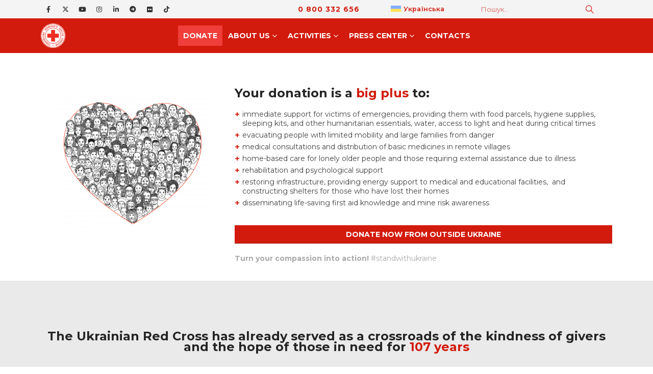

--- FILE ---
content_type: text/html; charset=UTF-8
request_url: https://redcross.org.ua/en/donate/
body_size: 28299
content:
	<!DOCTYPE html>
	<html  lang="en-US">
	<head>
		<meta http-equiv="X-UA-Compatible" content="IE=edge" />
		<meta http-equiv="Content-Type" content="text/html; charset=UTF-8" />
		<meta name="viewport" content="width=device-width, initial-scale=1, minimum-scale=1" />

		<link rel="profile" href="https://gmpg.org/xfn/11" />
		<link rel="pingback" href="https://redcross.org.ua/xmlrpc.php" />
		<meta name='robots' content='index, follow, max-image-preview:large, max-snippet:-1, max-video-preview:-1' />
	<style>img:is([sizes="auto" i], [sizes^="auto," i]) { contain-intrinsic-size: 3000px 1500px }</style>
	
	<!-- This site is optimized with the Yoast SEO plugin v26.6 - https://yoast.com/wordpress/plugins/seo/ -->
	<title>Donate &#8211; Ukrainian Red Cross Society</title>
	<link rel="canonical" href="https://redcross.org.ua/en/donate/" />
	<meta property="og:locale" content="en_US" />
	<meta property="og:type" content="article" />
	<meta property="og:title" content="Donate &#8211; Ukrainian Red Cross Society" />
	<meta property="og:url" content="https://redcross.org.ua/en/donate/" />
	<meta property="og:site_name" content="Ukrainian Red Cross Society" />
	<meta property="article:publisher" content="https://www.facebook.com/RedCrossUkraine" />
	<meta property="article:modified_time" content="2025-07-10T09:08:17+00:00" />
	<meta name="twitter:card" content="summary_large_image" />
	<meta name="twitter:site" content="@RedCrossUkraine" />
	<script type="application/ld+json" class="yoast-schema-graph">{"@context":"https://schema.org","@graph":[{"@type":"WebPage","@id":"https://redcross.org.ua/en/donate/","url":"https://redcross.org.ua/en/donate/","name":"Donate &#8211; Ukrainian Red Cross Society","isPartOf":{"@id":"https://redcross.org.ua/en/#website"},"datePublished":"2016-10-07T08:53:51+00:00","dateModified":"2025-07-10T09:08:17+00:00","breadcrumb":{"@id":"https://redcross.org.ua/en/donate/#breadcrumb"},"inLanguage":"en-US","potentialAction":[{"@type":"ReadAction","target":["https://redcross.org.ua/en/donate/"]}]},{"@type":"BreadcrumbList","@id":"https://redcross.org.ua/en/donate/#breadcrumb","itemListElement":[{"@type":"ListItem","position":1,"name":"Головна","item":"https://redcross.org.ua/en/"},{"@type":"ListItem","position":2,"name":"Donate"}]},{"@type":"WebSite","@id":"https://redcross.org.ua/en/#website","url":"https://redcross.org.ua/en/","name":"Товариство Червоного Хреста України","description":"URCS","publisher":{"@id":"https://redcross.org.ua/en/#organization"},"potentialAction":[{"@type":"SearchAction","target":{"@type":"EntryPoint","urlTemplate":"https://redcross.org.ua/en/?s={search_term_string}"},"query-input":{"@type":"PropertyValueSpecification","valueRequired":true,"valueName":"search_term_string"}}],"inLanguage":"en-US"},{"@type":"Organization","@id":"https://redcross.org.ua/en/#organization","name":"Ukrainian Red Cross Society","alternateName":"URCS","url":"https://redcross.org.ua/en/","logo":{"@type":"ImageObject","inLanguage":"en-US","@id":"https://redcross.org.ua/en/#/schema/logo/image/","url":"https://redcross.org.ua/wp-content/uploads/2024/11/cropped-icon-min.png","contentUrl":"https://redcross.org.ua/wp-content/uploads/2024/11/cropped-icon-min.png","width":512,"height":512,"caption":"Ukrainian Red Cross Society"},"image":{"@id":"https://redcross.org.ua/en/#/schema/logo/image/"},"sameAs":["https://www.facebook.com/RedCrossUkraine","https://x.com/RedCrossUkraine"]}]}</script>
	<!-- / Yoast SEO plugin. -->


<link rel='dns-prefetch' href='//redcross.org.ua' />
<link rel='dns-prefetch' href='//use.fontawesome.com' />
<link rel="alternate" type="text/calendar" title="Ukrainian Red Cross Society &raquo; iCal Feed" href="https://redcross.org.ua/en/events/?ical=1" />
		<link rel="shortcut icon" href="//redcross.org.ua/favicon.ico" type="image/x-icon" />
				<link rel="apple-touch-icon" href="" />
				<link rel="apple-touch-icon" sizes="120x120" href="" />
				<link rel="apple-touch-icon" sizes="76x76" href="" />
				<link rel="apple-touch-icon" sizes="152x152" href="" />
		<link rel='stylesheet' id='fluent-form-styles-css' href='https://redcross.org.ua/wp-content/plugins/fluentform/assets/css/fluent-forms-public.css?ver=6.1.11' media='all' />
<link rel='stylesheet' id='fluentform-public-default-css' href='https://redcross.org.ua/wp-content/plugins/fluentform/assets/css/fluentform-public-default.css?ver=6.1.11' media='all' />
<link rel='stylesheet' id='wp-block-library-css' href='https://redcross.org.ua/wp-includes/css/dist/block-library/style.min.css?ver=6.8.3' media='all' />
<style id='wp-block-library-theme-inline-css'>
.wp-block-audio :where(figcaption){color:#555;font-size:13px;text-align:center}.is-dark-theme .wp-block-audio :where(figcaption){color:#ffffffa6}.wp-block-audio{margin:0 0 1em}.wp-block-code{border:1px solid #ccc;border-radius:4px;font-family:Menlo,Consolas,monaco,monospace;padding:.8em 1em}.wp-block-embed :where(figcaption){color:#555;font-size:13px;text-align:center}.is-dark-theme .wp-block-embed :where(figcaption){color:#ffffffa6}.wp-block-embed{margin:0 0 1em}.blocks-gallery-caption{color:#555;font-size:13px;text-align:center}.is-dark-theme .blocks-gallery-caption{color:#ffffffa6}:root :where(.wp-block-image figcaption){color:#555;font-size:13px;text-align:center}.is-dark-theme :root :where(.wp-block-image figcaption){color:#ffffffa6}.wp-block-image{margin:0 0 1em}.wp-block-pullquote{border-bottom:4px solid;border-top:4px solid;color:currentColor;margin-bottom:1.75em}.wp-block-pullquote cite,.wp-block-pullquote footer,.wp-block-pullquote__citation{color:currentColor;font-size:.8125em;font-style:normal;text-transform:uppercase}.wp-block-quote{border-left:.25em solid;margin:0 0 1.75em;padding-left:1em}.wp-block-quote cite,.wp-block-quote footer{color:currentColor;font-size:.8125em;font-style:normal;position:relative}.wp-block-quote:where(.has-text-align-right){border-left:none;border-right:.25em solid;padding-left:0;padding-right:1em}.wp-block-quote:where(.has-text-align-center){border:none;padding-left:0}.wp-block-quote.is-large,.wp-block-quote.is-style-large,.wp-block-quote:where(.is-style-plain){border:none}.wp-block-search .wp-block-search__label{font-weight:700}.wp-block-search__button{border:1px solid #ccc;padding:.375em .625em}:where(.wp-block-group.has-background){padding:1.25em 2.375em}.wp-block-separator.has-css-opacity{opacity:.4}.wp-block-separator{border:none;border-bottom:2px solid;margin-left:auto;margin-right:auto}.wp-block-separator.has-alpha-channel-opacity{opacity:1}.wp-block-separator:not(.is-style-wide):not(.is-style-dots){width:100px}.wp-block-separator.has-background:not(.is-style-dots){border-bottom:none;height:1px}.wp-block-separator.has-background:not(.is-style-wide):not(.is-style-dots){height:2px}.wp-block-table{margin:0 0 1em}.wp-block-table td,.wp-block-table th{word-break:normal}.wp-block-table :where(figcaption){color:#555;font-size:13px;text-align:center}.is-dark-theme .wp-block-table :where(figcaption){color:#ffffffa6}.wp-block-video :where(figcaption){color:#555;font-size:13px;text-align:center}.is-dark-theme .wp-block-video :where(figcaption){color:#ffffffa6}.wp-block-video{margin:0 0 1em}:root :where(.wp-block-template-part.has-background){margin-bottom:0;margin-top:0;padding:1.25em 2.375em}
</style>
<style id='classic-theme-styles-inline-css'>
/*! This file is auto-generated */
.wp-block-button__link{color:#fff;background-color:#32373c;border-radius:9999px;box-shadow:none;text-decoration:none;padding:calc(.667em + 2px) calc(1.333em + 2px);font-size:1.125em}.wp-block-file__button{background:#32373c;color:#fff;text-decoration:none}
</style>
<style id='pdfp-pdfposter-style-inline-css'>
.wp-block-pdfp-pdf-poster{overflow:hidden}.pdfp_wrapper .pdf{position:relative}.pdfp_wrapper.pdfp_popup_enabled .iframe_wrapper{display:none}.pdfp_wrapper.pdfp_popup_enabled .iframe_wrapper:fullscreen{display:block}.pdfp_wrapper .iframe_wrapper{height:100%;width:100%}.pdfp_wrapper .iframe_wrapper:fullscreen iframe{height:100vh!important}.pdfp_wrapper .iframe_wrapper iframe{width:100%}.pdfp_wrapper .iframe_wrapper .close{background:#fff;border:1px solid #ddd;border-radius:3px;color:#222;cursor:pointer;display:none;font-family:sans-serif;font-size:36px;line-height:100%;padding:0 7px;position:absolute;right:12px;top:35px;z-index:9999}.pdfp_wrapper .iframe_wrapper:fullscreen .close{display:block}.pdfp_wrapper .pdfp_fullscreen_close{display:none}.pdfp_wrapper.pdfp_fullscreen_opened .pdfp_fullscreen_close{align-items:center;background:#fff;border-radius:3px;color:#222;cursor:pointer;display:flex;font-size:35px;height:30px;justify-content:center;overflow:hidden;padding-bottom:4px;position:fixed;right:20px;top:20px;width:32px}.pdfp_wrapper.pdfp_fullscreen_opened .pdfp_fullscreen_overlay{background:#2229;height:100%;left:0;position:fixed;top:0;width:100%}.pdfp_wrapper.pdfp_fullscreen_opened .iframe_wrapper{display:block;height:90vh;left:50%;max-width:95%;position:fixed;top:50%;transform:translate(-50%,-50%);width:900px;z-index:99999999999}.pdfp_wrapper iframe{border:none;outline:none}.pdfp-adobe-viewer{border:1px solid #ddd;border-radius:3px;cursor:pointer;outline:none;text-decoration:none}.pdfp_download{margin-right:15px}.cta_wrapper{display:flex;gap:10px;margin-bottom:10px;text-align:left}.cta_wrapper a{text-decoration:none!important}.cta_wrapper button{cursor:pointer}.pdfp_wrapper p{margin:10px 0;text-align:center}.popout-disabled{height:50px;position:absolute;right:12px;top:12px;width:50px}.pdfp_wrapper iframe{max-width:100%}.ViewSDK_hideOverflow[data-align=center]{margin-left:auto;margin-right:auto}.ViewSDK_hideOverflow[data-align=left]{margin-right:auto}.ViewSDK_hideOverflow[data-align=right]{margin-left:auto}@media screen and (max-width:768px){.pdfp_wrapper iframe{height:calc(100vw + 120px)}}@media screen and (max-width:576px){.cta_wrapper .pdfp_download{margin-bottom:10px;margin-right:0}.cta_wrapper .pdfp_download button{margin-right:0!important}.cta_wrapper{align-items:center;display:flex;flex-direction:column}}
.pdfp_wrapper .pdf{position:relative}.pdfp_wrapper .iframe_wrapper{height:100%;width:100%}.pdfp_wrapper .iframe_wrapper:fullscreen iframe{height:100vh!important}.pdfp_wrapper .iframe_wrapper iframe{width:100%}.pdfp_wrapper .iframe_wrapper .close{background:#fff;border:1px solid #ddd;border-radius:3px;color:#222;cursor:pointer;display:none;font-family:sans-serif;font-size:36px;line-height:100%;padding:0 7px;position:absolute;right:12px;top:35px;z-index:9999}.pdfp_wrapper .iframe_wrapper:fullscreen .close{display:block}.pdfp-adobe-viewer{border:1px solid #ddd;border-radius:3px;cursor:pointer;outline:none;text-decoration:none}.pdfp_download{margin-right:15px}.cta_wrapper{margin-bottom:10px}.pdfp_wrapper p{margin:10px 0;text-align:center}.popout-disabled{height:50px;position:absolute;right:12px;top:12px;width:50px}@media screen and (max-width:768px){.pdfp_wrapper iframe{height:calc(100vw + 120px)}}.ViewSDK_hideOverflow[data-align=center]{margin-left:auto;margin-right:auto}.ViewSDK_hideOverflow[data-align=left]{margin-right:auto}.ViewSDK_hideOverflow[data-align=right]{margin-left:auto}@media screen and (max-width:768px){.pdfp_wrapper iframe{height:calc(100vw + 120px)!important}}@media screen and (max-width:576px){.cta_wrapper .pdfp_download{margin-bottom:10px;margin-right:0}.cta_wrapper .pdfp_download button{margin-right:0!important}.cta_wrapper{align-items:center;display:flex;flex-direction:column}}.ViewSDK_fullScreenPDFViewer{background-color:#474747}.ViewSDK_fullScreenPDFViewer iframe{background:green;border:none;display:block;height:90%!important;margin:auto;max-width:1320px;position:relative;top:5%;width:90%!important}

</style>
<style id='font-awesome-svg-styles-default-inline-css'>
.svg-inline--fa {
  display: inline-block;
  height: 1em;
  overflow: visible;
  vertical-align: -.125em;
}
</style>
<link rel='stylesheet' id='font-awesome-svg-styles-css' href='https://redcross.org.ua/wp-content/uploads/font-awesome/v6.6.0/css/svg-with-js.css' media='all' />
<style id='font-awesome-svg-styles-inline-css'>
   .wp-block-font-awesome-icon svg::before,
   .wp-rich-text-font-awesome-icon svg::before {content: unset;}
</style>
<style id='global-styles-inline-css'>
:root{--wp--preset--aspect-ratio--square: 1;--wp--preset--aspect-ratio--4-3: 4/3;--wp--preset--aspect-ratio--3-4: 3/4;--wp--preset--aspect-ratio--3-2: 3/2;--wp--preset--aspect-ratio--2-3: 2/3;--wp--preset--aspect-ratio--16-9: 16/9;--wp--preset--aspect-ratio--9-16: 9/16;--wp--preset--color--black: #000000;--wp--preset--color--cyan-bluish-gray: #abb8c3;--wp--preset--color--white: #ffffff;--wp--preset--color--pale-pink: #f78da7;--wp--preset--color--vivid-red: #cf2e2e;--wp--preset--color--luminous-vivid-orange: #ff6900;--wp--preset--color--luminous-vivid-amber: #fcb900;--wp--preset--color--light-green-cyan: #7bdcb5;--wp--preset--color--vivid-green-cyan: #00d084;--wp--preset--color--pale-cyan-blue: #8ed1fc;--wp--preset--color--vivid-cyan-blue: #0693e3;--wp--preset--color--vivid-purple: #9b51e0;--wp--preset--color--primary: var(--porto-primary-color);--wp--preset--color--secondary: var(--porto-secondary-color);--wp--preset--color--tertiary: var(--porto-tertiary-color);--wp--preset--color--quaternary: var(--porto-quaternary-color);--wp--preset--color--dark: var(--porto-dark-color);--wp--preset--color--light: var(--porto-light-color);--wp--preset--color--primary-hover: var(--porto-primary-light-5);--wp--preset--gradient--vivid-cyan-blue-to-vivid-purple: linear-gradient(135deg,rgba(6,147,227,1) 0%,rgb(155,81,224) 100%);--wp--preset--gradient--light-green-cyan-to-vivid-green-cyan: linear-gradient(135deg,rgb(122,220,180) 0%,rgb(0,208,130) 100%);--wp--preset--gradient--luminous-vivid-amber-to-luminous-vivid-orange: linear-gradient(135deg,rgba(252,185,0,1) 0%,rgba(255,105,0,1) 100%);--wp--preset--gradient--luminous-vivid-orange-to-vivid-red: linear-gradient(135deg,rgba(255,105,0,1) 0%,rgb(207,46,46) 100%);--wp--preset--gradient--very-light-gray-to-cyan-bluish-gray: linear-gradient(135deg,rgb(238,238,238) 0%,rgb(169,184,195) 100%);--wp--preset--gradient--cool-to-warm-spectrum: linear-gradient(135deg,rgb(74,234,220) 0%,rgb(151,120,209) 20%,rgb(207,42,186) 40%,rgb(238,44,130) 60%,rgb(251,105,98) 80%,rgb(254,248,76) 100%);--wp--preset--gradient--blush-light-purple: linear-gradient(135deg,rgb(255,206,236) 0%,rgb(152,150,240) 100%);--wp--preset--gradient--blush-bordeaux: linear-gradient(135deg,rgb(254,205,165) 0%,rgb(254,45,45) 50%,rgb(107,0,62) 100%);--wp--preset--gradient--luminous-dusk: linear-gradient(135deg,rgb(255,203,112) 0%,rgb(199,81,192) 50%,rgb(65,88,208) 100%);--wp--preset--gradient--pale-ocean: linear-gradient(135deg,rgb(255,245,203) 0%,rgb(182,227,212) 50%,rgb(51,167,181) 100%);--wp--preset--gradient--electric-grass: linear-gradient(135deg,rgb(202,248,128) 0%,rgb(113,206,126) 100%);--wp--preset--gradient--midnight: linear-gradient(135deg,rgb(2,3,129) 0%,rgb(40,116,252) 100%);--wp--preset--font-size--small: 13px;--wp--preset--font-size--medium: 20px;--wp--preset--font-size--large: 36px;--wp--preset--font-size--x-large: 42px;--wp--preset--spacing--20: 0.44rem;--wp--preset--spacing--30: 0.67rem;--wp--preset--spacing--40: 1rem;--wp--preset--spacing--50: 1.5rem;--wp--preset--spacing--60: 2.25rem;--wp--preset--spacing--70: 3.38rem;--wp--preset--spacing--80: 5.06rem;--wp--preset--shadow--natural: 6px 6px 9px rgba(0, 0, 0, 0.2);--wp--preset--shadow--deep: 12px 12px 50px rgba(0, 0, 0, 0.4);--wp--preset--shadow--sharp: 6px 6px 0px rgba(0, 0, 0, 0.2);--wp--preset--shadow--outlined: 6px 6px 0px -3px rgba(255, 255, 255, 1), 6px 6px rgba(0, 0, 0, 1);--wp--preset--shadow--crisp: 6px 6px 0px rgba(0, 0, 0, 1);}:where(.is-layout-flex){gap: 0.5em;}:where(.is-layout-grid){gap: 0.5em;}body .is-layout-flex{display: flex;}.is-layout-flex{flex-wrap: wrap;align-items: center;}.is-layout-flex > :is(*, div){margin: 0;}body .is-layout-grid{display: grid;}.is-layout-grid > :is(*, div){margin: 0;}:where(.wp-block-columns.is-layout-flex){gap: 2em;}:where(.wp-block-columns.is-layout-grid){gap: 2em;}:where(.wp-block-post-template.is-layout-flex){gap: 1.25em;}:where(.wp-block-post-template.is-layout-grid){gap: 1.25em;}.has-black-color{color: var(--wp--preset--color--black) !important;}.has-cyan-bluish-gray-color{color: var(--wp--preset--color--cyan-bluish-gray) !important;}.has-white-color{color: var(--wp--preset--color--white) !important;}.has-pale-pink-color{color: var(--wp--preset--color--pale-pink) !important;}.has-vivid-red-color{color: var(--wp--preset--color--vivid-red) !important;}.has-luminous-vivid-orange-color{color: var(--wp--preset--color--luminous-vivid-orange) !important;}.has-luminous-vivid-amber-color{color: var(--wp--preset--color--luminous-vivid-amber) !important;}.has-light-green-cyan-color{color: var(--wp--preset--color--light-green-cyan) !important;}.has-vivid-green-cyan-color{color: var(--wp--preset--color--vivid-green-cyan) !important;}.has-pale-cyan-blue-color{color: var(--wp--preset--color--pale-cyan-blue) !important;}.has-vivid-cyan-blue-color{color: var(--wp--preset--color--vivid-cyan-blue) !important;}.has-vivid-purple-color{color: var(--wp--preset--color--vivid-purple) !important;}.has-black-background-color{background-color: var(--wp--preset--color--black) !important;}.has-cyan-bluish-gray-background-color{background-color: var(--wp--preset--color--cyan-bluish-gray) !important;}.has-white-background-color{background-color: var(--wp--preset--color--white) !important;}.has-pale-pink-background-color{background-color: var(--wp--preset--color--pale-pink) !important;}.has-vivid-red-background-color{background-color: var(--wp--preset--color--vivid-red) !important;}.has-luminous-vivid-orange-background-color{background-color: var(--wp--preset--color--luminous-vivid-orange) !important;}.has-luminous-vivid-amber-background-color{background-color: var(--wp--preset--color--luminous-vivid-amber) !important;}.has-light-green-cyan-background-color{background-color: var(--wp--preset--color--light-green-cyan) !important;}.has-vivid-green-cyan-background-color{background-color: var(--wp--preset--color--vivid-green-cyan) !important;}.has-pale-cyan-blue-background-color{background-color: var(--wp--preset--color--pale-cyan-blue) !important;}.has-vivid-cyan-blue-background-color{background-color: var(--wp--preset--color--vivid-cyan-blue) !important;}.has-vivid-purple-background-color{background-color: var(--wp--preset--color--vivid-purple) !important;}.has-black-border-color{border-color: var(--wp--preset--color--black) !important;}.has-cyan-bluish-gray-border-color{border-color: var(--wp--preset--color--cyan-bluish-gray) !important;}.has-white-border-color{border-color: var(--wp--preset--color--white) !important;}.has-pale-pink-border-color{border-color: var(--wp--preset--color--pale-pink) !important;}.has-vivid-red-border-color{border-color: var(--wp--preset--color--vivid-red) !important;}.has-luminous-vivid-orange-border-color{border-color: var(--wp--preset--color--luminous-vivid-orange) !important;}.has-luminous-vivid-amber-border-color{border-color: var(--wp--preset--color--luminous-vivid-amber) !important;}.has-light-green-cyan-border-color{border-color: var(--wp--preset--color--light-green-cyan) !important;}.has-vivid-green-cyan-border-color{border-color: var(--wp--preset--color--vivid-green-cyan) !important;}.has-pale-cyan-blue-border-color{border-color: var(--wp--preset--color--pale-cyan-blue) !important;}.has-vivid-cyan-blue-border-color{border-color: var(--wp--preset--color--vivid-cyan-blue) !important;}.has-vivid-purple-border-color{border-color: var(--wp--preset--color--vivid-purple) !important;}.has-vivid-cyan-blue-to-vivid-purple-gradient-background{background: var(--wp--preset--gradient--vivid-cyan-blue-to-vivid-purple) !important;}.has-light-green-cyan-to-vivid-green-cyan-gradient-background{background: var(--wp--preset--gradient--light-green-cyan-to-vivid-green-cyan) !important;}.has-luminous-vivid-amber-to-luminous-vivid-orange-gradient-background{background: var(--wp--preset--gradient--luminous-vivid-amber-to-luminous-vivid-orange) !important;}.has-luminous-vivid-orange-to-vivid-red-gradient-background{background: var(--wp--preset--gradient--luminous-vivid-orange-to-vivid-red) !important;}.has-very-light-gray-to-cyan-bluish-gray-gradient-background{background: var(--wp--preset--gradient--very-light-gray-to-cyan-bluish-gray) !important;}.has-cool-to-warm-spectrum-gradient-background{background: var(--wp--preset--gradient--cool-to-warm-spectrum) !important;}.has-blush-light-purple-gradient-background{background: var(--wp--preset--gradient--blush-light-purple) !important;}.has-blush-bordeaux-gradient-background{background: var(--wp--preset--gradient--blush-bordeaux) !important;}.has-luminous-dusk-gradient-background{background: var(--wp--preset--gradient--luminous-dusk) !important;}.has-pale-ocean-gradient-background{background: var(--wp--preset--gradient--pale-ocean) !important;}.has-electric-grass-gradient-background{background: var(--wp--preset--gradient--electric-grass) !important;}.has-midnight-gradient-background{background: var(--wp--preset--gradient--midnight) !important;}.has-small-font-size{font-size: var(--wp--preset--font-size--small) !important;}.has-medium-font-size{font-size: var(--wp--preset--font-size--medium) !important;}.has-large-font-size{font-size: var(--wp--preset--font-size--large) !important;}.has-x-large-font-size{font-size: var(--wp--preset--font-size--x-large) !important;}
:where(.wp-block-post-template.is-layout-flex){gap: 1.25em;}:where(.wp-block-post-template.is-layout-grid){gap: 1.25em;}
:where(.wp-block-columns.is-layout-flex){gap: 2em;}:where(.wp-block-columns.is-layout-grid){gap: 2em;}
:root :where(.wp-block-pullquote){font-size: 1.5em;line-height: 1.6;}
</style>
<link rel='stylesheet' id='pdfp-public-css' href='https://redcross.org.ua/wp-content/plugins/pdf-poster/build/public.css?ver=2.3.1' media='all' />
<style id='wpxpo-global-style-inline-css'>
:root { --preset-color1: #037fff --preset-color2: #026fe0 --preset-color3: #071323 --preset-color4: #132133 --preset-color5: #34495e --preset-color6: #787676 --preset-color7: #f0f2f3 --preset-color8: #f8f9fa --preset-color9: #ffffff }
</style>
<style id='ultp-preset-colors-style-inline-css'>
:root { --postx_preset_Base_1_color: #f4f4ff; --postx_preset_Base_2_color: #dddff8; --postx_preset_Base_3_color: #B4B4D6; --postx_preset_Primary_color: #3323f0; --postx_preset_Secondary_color: #4a5fff; --postx_preset_Tertiary_color: #FFFFFF; --postx_preset_Contrast_3_color: #545472; --postx_preset_Contrast_2_color: #262657; --postx_preset_Contrast_1_color: #10102e; --postx_preset_Over_Primary_color: #ffffff;  }
</style>
<style id='ultp-preset-gradient-style-inline-css'>
:root { --postx_preset_Primary_to_Secondary_to_Right_gradient: linear-gradient(90deg, var(--postx_preset_Primary_color) 0%, var(--postx_preset_Secondary_color) 100%); --postx_preset_Primary_to_Secondary_to_Bottom_gradient: linear-gradient(180deg, var(--postx_preset_Primary_color) 0%, var(--postx_preset_Secondary_color) 100%); --postx_preset_Secondary_to_Primary_to_Right_gradient: linear-gradient(90deg, var(--postx_preset_Secondary_color) 0%, var(--postx_preset_Primary_color) 100%); --postx_preset_Secondary_to_Primary_to_Bottom_gradient: linear-gradient(180deg, var(--postx_preset_Secondary_color) 0%, var(--postx_preset_Primary_color) 100%); --postx_preset_Cold_Evening_gradient: linear-gradient(0deg, rgb(12, 52, 131) 0%, rgb(162, 182, 223) 100%, rgb(107, 140, 206) 100%, rgb(162, 182, 223) 100%); --postx_preset_Purple_Division_gradient: linear-gradient(0deg, rgb(112, 40, 228) 0%, rgb(229, 178, 202) 100%); --postx_preset_Over_Sun_gradient: linear-gradient(60deg, rgb(171, 236, 214) 0%, rgb(251, 237, 150) 100%); --postx_preset_Morning_Salad_gradient: linear-gradient(-255deg, rgb(183, 248, 219) 0%, rgb(80, 167, 194) 100%); --postx_preset_Fabled_Sunset_gradient: linear-gradient(-270deg, rgb(35, 21, 87) 0%, rgb(68, 16, 122) 29%, rgb(255, 19, 97) 67%, rgb(255, 248, 0) 100%);  }
</style>
<style id='ultp-preset-typo-style-inline-css'>
:root { --postx_preset_Heading_typo_font_family: Helvetica; --postx_preset_Heading_typo_font_family_type: sans-serif; --postx_preset_Heading_typo_font_weight: 600; --postx_preset_Heading_typo_text_transform: capitalize; --postx_preset_Body_and_Others_typo_font_family: Helvetica; --postx_preset_Body_and_Others_typo_font_family_type: sans-serif; --postx_preset_Body_and_Others_typo_font_weight: 400; --postx_preset_Body_and_Others_typo_text_transform: lowercase; --postx_preset_body_typo_font_size_lg: 16px; --postx_preset_paragraph_1_typo_font_size_lg: 12px; --postx_preset_paragraph_2_typo_font_size_lg: 12px; --postx_preset_paragraph_3_typo_font_size_lg: 12px; --postx_preset_heading_h1_typo_font_size_lg: 42px; --postx_preset_heading_h2_typo_font_size_lg: 36px; --postx_preset_heading_h3_typo_font_size_lg: 30px; --postx_preset_heading_h4_typo_font_size_lg: 24px; --postx_preset_heading_h5_typo_font_size_lg: 20px; --postx_preset_heading_h6_typo_font_size_lg: 16px; }
</style>
<link rel='stylesheet' id='wordpress-file-upload-style-css' href='https://redcross.org.ua/wp-content/plugins/wp-file-upload/css/wordpress_file_upload_style.css?ver=6.8.3' media='all' />
<link rel='stylesheet' id='wordpress-file-upload-style-safe-css' href='https://redcross.org.ua/wp-content/plugins/wp-file-upload/css/wordpress_file_upload_style_safe.css?ver=6.8.3' media='all' />
<link rel='stylesheet' id='wordpress-file-upload-adminbar-style-css' href='https://redcross.org.ua/wp-content/plugins/wp-file-upload/css/wordpress_file_upload_adminbarstyle.css?ver=6.8.3' media='all' />
<link rel='stylesheet' id='jquery-ui-css-css' href='https://redcross.org.ua/wp-content/plugins/wp-file-upload/vendor/jquery/jquery-ui.min.css?ver=6.8.3' media='all' />
<link rel='stylesheet' id='jquery-ui-timepicker-addon-css-css' href='https://redcross.org.ua/wp-content/plugins/wp-file-upload/vendor/jquery/jquery-ui-timepicker-addon.min.css?ver=6.8.3' media='all' />
<link rel='stylesheet' id='wpml-legacy-dropdown-0-css' href='https://redcross.org.ua/wp-content/plugins/sitepress-multilingual-cms/templates/language-switchers/legacy-dropdown/style.min.css?ver=1' media='all' />
<style id='wpml-legacy-dropdown-0-inline-css'>
.wpml-ls-item { font-size: .8rem; font-weight: 600; text-align: center; }
</style>
<link rel='stylesheet' id='wpml-legacy-horizontal-list-0-css' href='https://redcross.org.ua/wp-content/plugins/sitepress-multilingual-cms/templates/language-switchers/legacy-list-horizontal/style.min.css?ver=1' media='all' />
<link rel='stylesheet' id='font-awesome-official-css' href='https://use.fontawesome.com/releases/v6.6.0/css/all.css' media='all' integrity="sha384-h/hnnw1Bi4nbpD6kE7nYfCXzovi622sY5WBxww8ARKwpdLj5kUWjRuyiXaD1U2JT" crossorigin="anonymous" />
<link rel='stylesheet' id='bsf-Defaults-css' href='https://redcross.org.ua/wp-content/uploads/smile_fonts/Defaults/Defaults.css?ver=3.21.2' media='all' />
<link rel='stylesheet' id='ultimate-vc-addons-style-min-css' href='https://redcross.org.ua/wp-content/plugins/Ultimate_VC_Addons/assets/min-css/ultimate.min.css?ver=3.21.2' media='all' />
<link rel='stylesheet' id='ultimate-vc-addons-icons-css' href='https://redcross.org.ua/wp-content/plugins/Ultimate_VC_Addons/assets/css/icons.css?ver=3.21.2' media='all' />
<link rel='stylesheet' id='porto-css-vars-css' href='https://redcross.org.ua/wp-content/uploads/porto_styles/theme_css_vars.css?ver=7.5.1' media='all' />
<link rel='stylesheet' id='js_composer_front-css' href='https://redcross.org.ua/wp-content/plugins/js_composer/assets/css/js_composer.min.css?ver=8.7.2' media='all' />
<link rel='stylesheet' id='bootstrap-css' href='https://redcross.org.ua/wp-content/uploads/porto_styles/bootstrap.css?ver=7.5.1' media='all' />
<link rel='stylesheet' id='porto-plugins-css' href='https://redcross.org.ua/wp-content/themes/porto/css/plugins.css?ver=7.5.1' media='all' />
<link rel='stylesheet' id='porto-theme-css' href='https://redcross.org.ua/wp-content/themes/porto/css/theme.css?ver=7.5.1' media='all' />
<link rel='stylesheet' id='porto-animate-css' href='https://redcross.org.ua/wp-content/themes/porto/css/part/animate.css?ver=7.5.1' media='all' />
<link rel='stylesheet' id='porto-widget-contact-info-css' href='https://redcross.org.ua/wp-content/themes/porto/css/part/widget-contact-info.css?ver=7.5.1' media='all' />
<link rel='stylesheet' id='porto-blog-legacy-css' href='https://redcross.org.ua/wp-content/themes/porto/css/part/blog-legacy.css?ver=7.5.1' media='all' />
<link rel='stylesheet' id='porto-side-menu-css' href='https://redcross.org.ua/wp-content/themes/porto/css/part/side-accordion.css?ver=7.5.1' media='all' />
<link rel='stylesheet' id='porto-header-legacy-css' href='https://redcross.org.ua/wp-content/themes/porto/css/part/header-legacy.css?ver=7.5.1' media='all' />
<link rel='stylesheet' id='porto-footer-legacy-css' href='https://redcross.org.ua/wp-content/themes/porto/css/part/footer-legacy.css?ver=7.5.1' media='all' />
<link rel='stylesheet' id='porto-nav-panel-css' href='https://redcross.org.ua/wp-content/themes/porto/css/part/nav-panel.css?ver=7.5.1' media='all' />
<link rel='stylesheet' id='porto-media-mobile-sidebar-css' href='https://redcross.org.ua/wp-content/themes/porto/css/part/media-mobile-sidebar.css?ver=7.5.1' media='(max-width:991px)' />
<link rel='stylesheet' id='porto-theme-portfolio-css' href='https://redcross.org.ua/wp-content/themes/porto/css/theme_portfolio.css?ver=7.5.1' media='all' />
<link rel='stylesheet' id='porto-theme-member-css' href='https://redcross.org.ua/wp-content/themes/porto/css/theme_member.css?ver=7.5.1' media='all' />
<link rel='stylesheet' id='porto-shortcodes-css' href='https://redcross.org.ua/wp-content/uploads/porto_styles/shortcodes.css?ver=7.5.1' media='all' />
<link rel='stylesheet' id='porto-theme-wpb-css' href='https://redcross.org.ua/wp-content/themes/porto/css/theme_wpb.css?ver=7.5.1' media='all' />
<link rel='stylesheet' id='porto-dynamic-style-css' href='https://redcross.org.ua/wp-content/uploads/porto_styles/dynamic_style.css?ver=7.5.1' media='all' />
<link rel='stylesheet' id='porto-type-builder-css' href='https://redcross.org.ua/wp-content/plugins/porto-functionality/builders/assets/type-builder.css?ver=3.7.2' media='all' />
<link rel='stylesheet' id='porto-style-css' href='https://redcross.org.ua/wp-content/themes/porto/style.css?ver=7.5.1' media='all' />
<style id='porto-style-inline-css'>
.vc_do_btn{}.vc_do_toggle{margin-bottom:22px;}.vc_do_toggle{margin-bottom:22px;}.vc_do_toggle{margin-bottom:22px;}.vc_do_toggle{margin-bottom:22px;}.vc_do_toggle{margin-bottom:22px;}.vc_do_toggle{margin-bottom:22px;}.vc_do_toggle{margin-bottom:22px;}.vc_do_toggle{margin-bottom:22px;}.vc_do_toggle{margin-bottom:22px;}.vc_do_toggle{margin-bottom:22px;}.vc_do_toggle{margin-bottom:22px;}.vc_do_toggle{margin-bottom:22px;}.vc_do_toggle{margin-bottom:22px;}.vc_do_toggle{margin-bottom:22px;}.vc_do_toggle{margin-bottom:22px;}.vc_do_toggle{margin-bottom:22px;}.vc_custom_1725351990432{background-color: #ffffff !important;}.vc_custom_1725434924061{margin-bottom: 20px !important;}.vc_custom_1752138495446{margin-top: 50px !important;}.vc_custom_1650020908944{padding-top: 30px !important;padding-right: 30px !important;padding-bottom: 30px !important;padding-left: 30px !important;}.vc_custom_1677666095439{padding-top: 20px !important;padding-right: 5px !important;padding-bottom: 20px !important;padding-left: 5px !important;background-color: #ffffff !important;border-radius: 5px !important;}.vc_custom_1650020652187{padding-top: 30px !important;padding-right: 30px !important;padding-bottom: 30px !important;padding-left: 30px !important;}.vc_custom_1677666024790{padding-top: 20px !important;padding-right: 5px !important;padding-bottom: 20px !important;padding-left: 5px !important;background-color: #ffffff !important;border-radius: 5px !important;}.vc_custom_1677666335792{margin-bottom: 32px !important;padding-top: 30px !important;padding-right: 30px !important;padding-bottom: 30px !important;padding-left: 30px !important;}.vc_custom_1677669801835{padding-top: 20px !important;padding-right: 5px !important;padding-bottom: 20px !important;padding-left: 5px !important;background-color: #ffffff !important;border-radius: 5px !important;}.vc_custom_1654786942867{padding-top: 30px !important;padding-right: 30px !important;padding-bottom: 30px !important;padding-left: 30px !important;}.vc_custom_1677666011870{padding-top: 20px !important;padding-right: 5px !important;padding-bottom: 20px !important;padding-left: 5px !important;background-color: #ffffff !important;border-radius: 5px !important;}.vc_custom_1653996429435{padding-top: 30px !important;padding-right: 30px !important;padding-bottom: 30px !important;padding-left: 30px !important;}.vc_custom_1677666019943{padding-top: 20px !important;padding-right: 5px !important;padding-bottom: 20px !important;padding-left: 5px !important;background-color: #ffffff !important;border-radius: 5px !important;}.vc_custom_1590392719652{padding-top: 30px !important;padding-right: 30px !important;padding-bottom: 30px !important;padding-left: 30px !important;}.vc_custom_1590392740725{padding-top: 30px !important;padding-right: 30px !important;padding-bottom: 30px !important;padding-left: 30px !important;}.vc_custom_1677666001823{padding-top: 20px !important;padding-right: 5px !important;padding-bottom: 20px !important;padding-left: 5px !important;background-color: #ffffff !important;border-radius: 5px !important;}.wpb_custom_596293783fdc02d442940b659bc2ddf9 .wpb_wrapper img{height: 229.33px;}
.side-header-narrow-bar-logo{max-width:60px}@media (min-width:992px){}.page-top .page-title-wrap{line-height:0}#header.sticky-header .main-menu > li.menu-item > a,#header.sticky-header .main-menu > li.menu-custom-content a{color:#ffffff}#header.sticky-header .main-menu > li.menu-item:hover > a,#header.sticky-header .main-menu > li.menu-item.active:hover > a,#header.sticky-header .main-menu > li.menu-custom-content:hover a{color:#f1756c}#header.sticky-header .main-menu > li.menu-item.active > a,#header.sticky-header .main-menu > li.menu-custom-content.active a{color:#f1756c}#header .header-right{justify-content:space-around}.wpml-ls-legacy-list-horizontal{padding:0}#footer .widget{margin-bottom:0}#footer .footer-bottom{margin-top:0;padding-top:0}.no-breadcrumbs .main-content,body.woocommerce .main-content{padding-top:50px}.no-breadcrumbs .left-sidebar,.no-breadcrumbs .right-sidebar,body.woocommerce .left-sidebar,body.woocommerce .right-sidebar{padding-top:50px}.single-member article.member hr.tall{background-image:none;margin:10px 0}.single-member article.member .entry-title{font-size:36px}.single-member article.member .entry-title strong{font-weight:inherit}.single-member article.member .member-role{font-size:21px;font-weight:300;color:#777}.sidebar-content .filter-title{color:#1d2127 !important}.sidebar-content .filter-title strong{font-weight:inherit}#header .logo img{transform:scale(0.8)}header .phone{font-weight:bold;letter-spacing:1px;float:left;padding:0 0 0 28px;margin:0 20px 0 0;color:#fff;position:relative;z-index:10}li#nav-menu-item-643{background-color:#da291c;border:2px solid #ffffff}li#nav-menu-item-643 > a{color:#ffffff !important}li.hidden-xs{display:none}.rightpull{float:right;line-height:110px}#header .header-top .top-links > li.menu-item > h5{font-weight:bold}.breadcrumb li:last-child{font-weight:bold}.left-sidebar,.right-sidebar{padding-top:15px}h2{text-transform:uppercase}@media (max-width:991px){.rightpull{display:none}}aside#wysija-2{margin:0 20%}.widget_wysija_cont .wysija-submit{margin-top:29px;display:initial}p.wysija-paragraph{width:80%;float:left}h3.widget-title{text-align:center;font-size:14px !important}.donate_red{background-color:#f03e3a}.donate_red > a{color:white !important}.panel-right .mobile-menu > li > a{text-transform:uppercase !important}#side-nav-panel .searchform input[type="text"]{background:white;height:45px}.widget.contact-info i{margin:1px 9px 10px 0}.page-top ul.breadcrumb > li .delimiter :before{content:"|"}@media (max-width:767px){.ultp-block-74b87d .ultp-pagination li a,.ultp-block-74b87d .ultp-next-prev-wrap ul li a,.ultp-block-74b87d .ultp-loadmore-action{padding:5px 10px 5px 10px!important}}
</style>
<link rel='stylesheet' id='styles-child-css' href='https://redcross.org.ua/wp-content/themes/porto-child/style.css?ver=6.8.3' media='all' />
<link rel='stylesheet' id='font-awesome-official-v4shim-css' href='https://use.fontawesome.com/releases/v6.6.0/css/v4-shims.css' media='all' integrity="sha384-Heamg4F/EELwbmnBJapxaWTkcdX/DCrJpYgSshI5BkI7xghn3RvDcpG+1xUJt/7K" crossorigin="anonymous" />
<script id="wpml-cookie-js-extra">
var wpml_cookies = {"wp-wpml_current_language":{"value":"en","expires":1,"path":"\/"}};
var wpml_cookies = {"wp-wpml_current_language":{"value":"en","expires":1,"path":"\/"}};
</script>
<script src="https://redcross.org.ua/wp-content/plugins/sitepress-multilingual-cms/res/js/cookies/language-cookie.js?ver=486900" id="wpml-cookie-js" defer data-wp-strategy="defer"></script>
<script src="https://redcross.org.ua/wp-includes/js/jquery/jquery.min.js?ver=3.7.1" id="jquery-core-js"></script>
<script src="https://redcross.org.ua/wp-includes/js/jquery/jquery-migrate.min.js?ver=3.4.1" id="jquery-migrate-js"></script>
<!--[if lt IE 8]>
<script src="https://redcross.org.ua/wp-includes/js/json2.min.js?ver=2015-05-03" id="json2-js"></script>
<![endif]-->
<script src="https://redcross.org.ua/wp-content/plugins/wp-file-upload/js/wordpress_file_upload_functions.js?ver=6.8.3" id="wordpress_file_upload_script-js"></script>
<script src="https://redcross.org.ua/wp-includes/js/jquery/ui/core.min.js?ver=1.13.3" id="jquery-ui-core-js"></script>
<script src="https://redcross.org.ua/wp-includes/js/jquery/ui/datepicker.min.js?ver=1.13.3" id="jquery-ui-datepicker-js"></script>
<script id="jquery-ui-datepicker-js-after">
jQuery(function(jQuery){jQuery.datepicker.setDefaults({"closeText":"Close","currentText":"Today","monthNames":["January","February","March","April","May","June","July","August","September","October","November","December"],"monthNamesShort":["Jan","Feb","Mar","Apr","May","Jun","Jul","Aug","Sep","Oct","Nov","Dec"],"nextText":"Next","prevText":"Previous","dayNames":["Sunday","Monday","Tuesday","Wednesday","Thursday","Friday","Saturday"],"dayNamesShort":["Sun","Mon","Tue","Wed","Thu","Fri","Sat"],"dayNamesMin":["S","M","T","W","T","F","S"],"dateFormat":"dd.mm.yy","firstDay":1,"isRTL":false});});
</script>
<script src="https://redcross.org.ua/wp-content/plugins/wp-file-upload/vendor/jquery/jquery-ui-timepicker-addon.min.js?ver=6.8.3" id="jquery-ui-timepicker-addon-js-js"></script>
<script src="https://redcross.org.ua/wp-content/plugins/sitepress-multilingual-cms/templates/language-switchers/legacy-dropdown/script.min.js?ver=1" id="wpml-legacy-dropdown-0-js"></script>
<script src="https://redcross.org.ua/wp-content/plugins/Ultimate_VC_Addons/assets/min-js/ultimate.min.js?ver=3.21.2" id="ultimate-vc-addons-script-js"></script>
<script src="https://redcross.org.ua/wp-content/plugins/Ultimate_VC_Addons/assets/min-js/ultimate_bg.min.js?ver=3.21.2" id="ultimate-vc-addons-row-bg-js"></script>
<script></script><link rel='shortlink' href='https://redcross.org.ua/en/?p=2103' />
        <style>
                    </style>
<meta name="generator" content="WPML ver:4.8.6 stt:1,54;" />
<meta name="tec-api-version" content="v1"><meta name="tec-api-origin" content="https://redcross.org.ua/en/"><link rel="alternate" href="https://redcross.org.ua/en/wp-json/tribe/events/v1/" /><!-- Google Tag Manager -->
<script>(function(w,d,s,l,i){w[l]=w[l]||[];w[l].push({'gtm.start':
new Date().getTime(),event:'gtm.js'});var f=d.getElementsByTagName(s)[0],
j=d.createElement(s),dl=l!='dataLayer'?'&l='+l:'';j.async=true;j.src=
'https://www.googletagmanager.com/gtm.js?id='+i+dl;f.parentNode.insertBefore(j,f);
})(window,document,'script','dataLayer','G-SRDJ1GW4DH');</script>
<!-- End Google Tag Manager -->

<meta property="og:image" content="https://redcross.org.ua/wp-content/uploads/2024/11/cropped-icon-min.png" />		<script type="text/javascript" id="webfont-queue">
		WebFontConfig = {
			google: { families: [ 'Montserrat:400,500,600,700,800:cyrillic-ext,latin','Open+Sans:400,500,600,700,800','Playfair+Display:400,700' ] }
		};
		(function(d) {
			var wf = d.createElement('script'), s = d.scripts[d.scripts.length - 1];
			wf.src = 'https://redcross.org.ua/wp-content/themes/porto/js/libs/webfont.js';
			wf.async = true;
			s.parentNode.insertBefore(wf, s);
		})(document);</script>
		<meta name="generator" content="Powered by WPBakery Page Builder - drag and drop page builder for WordPress."/>
<style data-type="vc_custom-css">.no-breadcrumbs .main-content {padding-top:0!important;}
#header {border: 0;}
.dn-slider .tp-bgimg {opacity: 0.6!important;}
.dn-slider-help .tp-revslider-slidesli {border-radius: 5px!important;}
.1dn-slider-help .tp-revslider-slidesli.active-revslide {box-shadow:0px 0px 25px 0px rgba(0,0,0,0.29);}
.dn-intro-text h2 {text-transform:none; font-size: 34px; line-height:38px; color:#fff; font-weight:600;}
.dn-intro-text p {font-size: 20px; line-height:32px; color:#fff; font-weight:500;}
.dn-title h2 {text-transform:none; font-size: 36px; line-height:40px; color:#000; font-weight:600;}
html .buttons-list .btn-primary{ width:100%; color: rgb(240, 62, 58);
    background-color: transparent; padding: 13px 19px; border-radius: 4px; border: 2px solid rgb(240, 62, 58); text-shadow: none;}
html .buttons-list .btn-primary:hover {color:#fff; background-color:rgb(240, 62, 58);}
.buttons-list .porto-lightbox {display:block; background-color:#ffffff; border-radius: 5px; padding:20px 5px 20px 5px; margin-bottom:20px;}
.don-button-more-disable button, .don-button-more-disable button:hover {cursor: default; border-color:#ddd!important; color:#ddd!important; background-color:#fff!important;}

.fluentform .don-act-butt.has-conditions {display:block;}
h1.rs-layer {background-color:rgba(0,0,0,0.2);}
.ff-el-form-check-label {color:rgba(250,250,250,0.7);}

.frm-fluent-form.fluent_form_1 .ff-t-cell.ff-t-column-1 {width:55%;}
.frm-fluent-form.fluent_form_1 .ff-t-cell.ff-t-column-2 {width:45%; position:relative;}
.frm-fluent-form.fluent_form_1 .has-conditions {position:relative; z-index:1;}
.frm-fluent-form.fluent_form_1 .ff-t-cell.ff-t-column-2 .cond-button.has-conditions{position: absolute; z-index:2; top: 0; left:15px;}
html .frm-fluent-form.fluent_form_1 .ff-t-cell.ff-t-column-2 .btn-primary {background-color:#f03e3a; color:#fff; font-size: 16px; height: 60px; width: 250px; line-height: 60px; padding: 0; border-radius:4px;}
.frm-fluent-form.fluent_form_1  .ff-el-form-check-label {font-size:12px; color:#777777; width:655px; margin:0 auto; display:block;}

@media only screen and (max-width: 479px) {
.frm-fluent-form.fluent_form_1 .ff-t-cell.ff-t-column-1,
.frm-fluent-form.fluent_form_1 .ff-t-cell.ff-t-column-2 {width:100%;}
html .frm-fluent-form.fluent_form_1 .ff-t-cell.ff-t-column-2 .btn-primary {width:100%;}
.frm-fluent-form.fluent_form_1 .ff-t-cell.ff-t-column-2 .cond-button.has-conditions {left:0; width:100%;}
    
.dn-slider .tp-parallax-wrap .rev-btn {width:50%; top:-50px!important;}
    
.dn-txt-tizer .wpb_content_element {margin:0;}
.dn-txt-tizer div.wpb_single_image .vc_single_image-wrapper {display:block; width: 50%; margin:0 auto;}
.dn-txt-tizer .wpb_wrapper {display:block; width:100%;}
.dn-intro-text h2, .dn-cherity-way h2, .dn-slider-help h2, .dn-help-us h2 {font-size: 26px; line-height: 30px; margin-bottom:10px;}
.dn-intro-text p {font-size: 16px; line-height: 26px; margin-bottom:10px;}
.dn-txt-tizer .wpb_content_element.dn-intro-text {margin-bottom:30px;}

.dn-cherity-way .fluentform_wrapper_1 select.ff-el-form-control:not([size]):not([multiple]) {width: 100%; margin-bottom: 30px;}
.dn-cherity-way .vc_btn3-container.vc_btn3-inline {width:100%;}
.dn-cherity-way .help-form .vc_btn3.vc_btn3-size-md {width:100%;}
.dn-cherity-way .ff-t-cell {margin-bottom:10px;}

.buttons-list .vc_column_container.vc_col-sm-2 {width:50%; padding:0;}
.buttons-list .wpb_single_image.vc_align_center {margin:0; padding: 30px!important; height: 185px;}
.buttons-list .wpb_text_column.wpb_content_element {margin-bottom:20px; padding:0 10px; height:64px;}
.buttons-list .vc_btn3-container.vc_btn3-center, .buttons-list .porto-lightbox {padding:10px!important; margin:0 10px 10px!important;}
.buttons-list .wpb_text_column.wpb_content_element p {line-height:18px;}

.porto-lightbox {padding:20px 5px 20px 5px!important;}

.fluent_form_2 .ff-t-column-1 {margin-bottom:20px;}

.dn-slider .tp-parallax-wrap .rev-btn
    {width: 100%!important;
    top: -106px!important;
    padding: 0 20px!important;
    height: 40px!important;
    line-height: 46px!important;
    max-width: 50%!important;
    max-height: 46px!important;
    min-height: 46px!important;
    min-width: 100%!important;}

}
.vc_row{
    max-width: 1170px!important;
}

.custom-list ul{padding: 0;}

.custom-list li{
    list-style-type: none;
    position: relative;
    padding-left: 15px;
    margin-bottom: 5px;
}

.custom-list li::before{
    content:'+';
    position: absolute;
    font-size: 1.2em;
    font-weight: 600;
    color: #d21b0d;
    left: 0;
}

.donate-btn a{width: 100%;font-weight: bold;}

.slick-slider .slick-prev::before,.slick-next::before{
    display: none;
}

.slick-slider .slick-prev{
    left: -30px;
}

.slick-slider .slick-next{
    right: -30px;
}

.donate_faq .vc_do_toggle{
    margin-bottom: 0!important;
}</style><link rel="icon" href="https://redcross.org.ua/wp-content/uploads/2024/11/cropped-icon-min-32x32.png" sizes="32x32" />
<link rel="icon" href="https://redcross.org.ua/wp-content/uploads/2024/11/cropped-icon-min-192x192.png" sizes="192x192" />
<link rel="apple-touch-icon" href="https://redcross.org.ua/wp-content/uploads/2024/11/cropped-icon-min-180x180.png" />
<meta name="msapplication-TileImage" content="https://redcross.org.ua/wp-content/uploads/2024/11/cropped-icon-min-270x270.png" />
                    <style id="fluentform_custom_css_18" type="text/css">
                        .ff-t-cell{
    margin-bottom: 10px;
}

table{
width: 100%;
border-spacing:0
}
table, td, th{
border: 1px solid #595959;
}
td, th{
padding: 3px;
width: 30px;
height: 25px;
}                    </style>

                    				<script>
									</script>
				<noscript><style> .wpb_animate_when_almost_visible { opacity: 1; }</style></noscript>	</head>
	<body class="wp-singular page-template-default page page-id-2103 wp-embed-responsive wp-theme-porto wp-child-theme-porto-child postx-page tribe-no-js full blog-1 wpb-js-composer js-comp-ver-8.7.2 vc_responsive">
	<!-- Google Tag Manager (noscript) -->
<noscript><iframe src="https://www.googletagmanager.com/ns.html?id=G-SRDJ1GW4DH"
height="0" width="0" style="display:none;visibility:hidden"></iframe></noscript>
<!-- End Google Tag Manager (noscript) -->
	<div class="page-wrapper"><!-- page wrapper -->
		
											<!-- header wrapper -->
				<div class="header-wrapper">
										

	<header  id="header" class="header-builder">
	
	<div class="header-top header-has-center header-has-not-center-sm"><div class="header-row container"><div class="header-col header-left hidden-for-sm"><div class="share-links">		<a target="_blank"  rel="noopener noreferrer" class="share-facebook" href="http://facebook.com/RedCrossUkraine" aria-label="Facebook" title="Facebook"></a>
				<a target="_blank"  rel="noopener noreferrer" class="share-twitter" href="http://x.com/RedCrossUkraine" aria-label="X" title="X"></a>
				<a target="_blank"  rel="noopener noreferrer" class="share-youtube" href="http://youtube.com/@RedCrossUkraine" aria-label="Youtube" title="Youtube"></a>
				<a target="_blank"  rel="noopener noreferrer" class="share-instagram" href="http://instagram.com/RedCrossUkraine" aria-label="Instagram" title="Instagram"></a>
				<a target="_blank"  rel="noopener noreferrer" class="share-linkedin" href="http://linkedin.com/company/Ukrainian-Red-Cross-Society" aria-label="LinkedIn" title="LinkedIn"></a>
				<a target="_blank"  rel="noopener noreferrer" class="share-telegram" href="http://t.me/UkrainianRedCross" aria-label="Telegram" title="Telegram"></a>
				<a target="_blank"  rel="noopener noreferrer" class="share-flickr" href="http://flickr.com/photos/RedCrossUkraine" aria-label="Flickr" title="Flickr"></a>
				<a target="_blank"  rel="noopener noreferrer" class="share-tiktok" href="http://tiktok.com/@RedCrossUkraine" aria-label="Tiktok" title="Tiktok"></a>
		</div></div><div class="header-col visible-for-sm header-left"><div class="header-contact"><font-awesome-icon style="color:#d21b0d" icon="fa-solid fa-phone" /><a href="tel:0 800 332 656" class="phone animate" style="font-size:14px">0 800 332 656</a></div></div><div class="header-col header-center hidden-for-sm"><div class="header-contact"><font-awesome-icon style="color:#d21b0d" icon="fa-solid fa-phone" /><a href="tel:0 800 332 656" class="phone animate" style="font-size:14px">0 800 332 656</a></div></div><div class="header-col header-right hidden-for-sm"><div class="custom-html">
<div class="wpml-ls-statics-shortcode_actions wpml-ls wpml-ls-legacy-list-horizontal">
	<ul role="menu"><li class="wpml-ls-slot-shortcode_actions wpml-ls-item wpml-ls-item-uk wpml-ls-first-item wpml-ls-last-item wpml-ls-item-legacy-list-horizontal" role="none">
				<a href="https://redcross.org.ua/donate/" class="wpml-ls-link" role="menuitem"  aria-label="Switch to Українська" title="Switch to Українська" >
                                                        <img
            class="wpml-ls-flag"
            src="https://redcross.org.ua/wp-content/plugins/sitepress-multilingual-cms/res/flags/uk.svg"
            alt=""
            width=20
            height=12
    /><span class="wpml-ls-native" lang="uk">Українська</span></a>
			</li></ul>
</div>
</div><div class="searchform-popup advanced-search-layout ssm-advanced-search-layout"><a  class="search-toggle" role="button" aria-label="Search Toggle" href="#"><i class="porto-icon-magnifier"></i><span class="search-text">Search</span></a>	<form action="https://redcross.org.ua/en/" method="get"
		class="searchform search-layout-advanced">
		<div class="searchform-fields">
			<span class="text"><input name="s" type="text" value="" placeholder="Пошук..." autocomplete="off" /></span>
							<input type="hidden" name="post_type" value="post"/>
							<span class="button-wrap">
				<button class="btn btn-special" aria-label="Search" title="Search" type="submit">
					<i class="porto-icon-magnifier"></i>
				</button>
							</span>
		</div>
				<div class="live-search-list"></div>
			</form>
	</div></div><div class="header-col visible-for-sm header-right"><div class="custom-html">
<div class="wpml-ls-statics-shortcode_actions wpml-ls wpml-ls-legacy-list-horizontal">
	<ul role="menu"><li class="wpml-ls-slot-shortcode_actions wpml-ls-item wpml-ls-item-uk wpml-ls-first-item wpml-ls-last-item wpml-ls-item-legacy-list-horizontal" role="none">
				<a href="https://redcross.org.ua/donate/" class="wpml-ls-link" role="menuitem"  aria-label="Switch to Українська" title="Switch to Українська" >
                                                        <img
            class="wpml-ls-flag"
            src="https://redcross.org.ua/wp-content/plugins/sitepress-multilingual-cms/res/flags/uk.svg"
            alt=""
            width=20
            height=12
    /><span class="wpml-ls-native" lang="uk">Українська</span></a>
			</li></ul>
</div>
</div></div></div></div><div class="header-main header-has-center header-has-not-center-sm"><div class="header-row container"><div class="header-col header-left">
	<div class="logo">
	<a aria-label="Site Logo" href="https://redcross.org.ua/en/" title="Ukrainian Red Cross Society - URCS"  rel="home">
		<img class="img-responsive sticky-logo sticky-retina-logo" width="60" height="60" src="//redcross.org.ua/wp-content/uploads/2025/01/LogoUA.png" alt="Ukrainian Red Cross Society" /><img class="img-responsive standard-logo retina-logo" width="60" height="60" src="//redcross.org.ua/wp-content/uploads/2025/01/LogoUA.png" alt="Ukrainian Red Cross Society" />	</a>
	</div>
	</div><div class="header-col header-center hidden-for-sm"><ul id="menu-main-1" class="main-menu mega-menu show-arrow"><li id="nav-menu-item-2105" class="donate_red menu-item menu-item-type-post_type menu-item-object-page current-menu-item page_item page-item-2103 current_page_item active narrow"><a href="https://redcross.org.ua/en/donate/" class=" current">DONATE</a></li>
<li id="nav-menu-item-33325" class="menu-item menu-item-type-post_type menu-item-object-page menu-item-has-children has-sub narrow"><a href="https://redcross.org.ua/en/about-urcs/">About us</a>
<div class="popup"><div class="inner" style=""><ul class="sub-menu porto-narrow-sub-menu">
	<li id="nav-menu-item-24534" class="menu-item menu-item-type-post_type menu-item-object-page" data-cols="1"><a href="https://redcross.org.ua/en/about-urcs/mission/">About Ukrainian Red Cross Society</a></li>
	<li id="nav-menu-item-23655" class="menu-item menu-item-type-post_type menu-item-object-page" data-cols="1"><a href="https://redcross.org.ua/en/about-urcs/history/">History of Ukrainian Red Cross</a></li>
	<li id="nav-menu-item-23618" class="menu-item menu-item-type-post_type menu-item-object-page" data-cols="1"><a href="https://redcross.org.ua/en/about-urcs/movement/">International Movement</a></li>
	<li id="nav-menu-item-2084" class="menu-item menu-item-type-post_type menu-item-object-page" data-cols="1"><a href="https://redcross.org.ua/en/about-urcs/principles/">Principles and values</a></li>
	<li id="nav-menu-item-24050" class="menu-item menu-item-type-post_type menu-item-object-page" data-cols="1"><a href="https://redcross.org.ua/en/ihl/emblem-protection/">Symbols and emblem protection</a></li>
	<li id="nav-menu-item-24145" class="menu-item menu-item-type-post_type menu-item-object-page" data-cols="1"><a href="https://redcross.org.ua/en/about-urcs/international-partnership/">International Cooperation</a></li>
	<li id="nav-menu-item-23536" class="menu-item menu-item-type-post_type menu-item-object-page" data-cols="1"><a href="https://redcross.org.ua/en/volunteer/">Volunteering</a></li>
	<li id="nav-menu-item-17115" class="menu-item menu-item-type-custom menu-item-object-custom" data-cols="1"><a href="http://redcross.org.ua/category/vacancy/">Vacancies</a></li>
	<li id="nav-menu-item-2919" class="menu-item menu-item-type-post_type menu-item-object-page menu-item-has-children sub" data-cols="1"><a href="https://redcross.org.ua/en/yearly-reports/">Yearly Reports</a>
	<ul class="sub-menu">
		<li id="nav-menu-item-45712" class="menu-item menu-item-type-post_type menu-item-object-page"><a href="https://redcross.org.ua/en/about-urcs/interim-war-reports/">Interim war reports</a></li>
		<li id="nav-menu-item-13397" class="menu-item menu-item-type-custom menu-item-object-custom"><a href="https://redcross.org.ua/wp-content/uploads/2020/06/Infographics-2019-eng.pdf">2019</a></li>
		<li id="nav-menu-item-10976" class="menu-item menu-item-type-custom menu-item-object-custom"><a href="https://redcross.org.ua/wp-content/uploads/2017/03/report_2018-en.pdf">2018</a></li>
		<li id="nav-menu-item-7382" class="menu-item menu-item-type-custom menu-item-object-custom"><a href="/wp-content/uploads/2018/05/report_2017-en.pdf">2017</a></li>
		<li id="nav-menu-item-2920" class="menu-item menu-item-type-post_type menu-item-object-page"><a href="https://redcross.org.ua/en/report_2016/">2016</a></li>
	</ul>
</li>
	<li id="nav-menu-item-73619" class="menu-item menu-item-type-post_type menu-item-object-page" data-cols="1"><a href="https://redcross.org.ua/en/about-urcs/ethics-help/">Integrity line</a></li>
	<li id="nav-menu-item-2296" class="menu-item menu-item-type-custom menu-item-object-custom" data-cols="1"><a href="http://redcross.org.ua/en/faq/">FAQs</a></li>
</ul></div></div>
</li>
<li id="nav-menu-item-33369" class="menu-item menu-item-type-post_type menu-item-object-page menu-item-has-children has-sub narrow"><a href="https://redcross.org.ua/en/activities/">Activities</a>
<div class="popup"><div class="inner" style=""><ul class="sub-menu porto-narrow-sub-menu">
	<li id="nav-menu-item-23390" class="menu-item menu-item-type-post_type menu-item-object-page" data-cols="1"><a href="https://redcross.org.ua/en/fat/">First Aid Training</a></li>
	<li id="nav-menu-item-58276" class="menu-item menu-item-type-post_type menu-item-object-page menu-item-has-children sub" data-cols="1"><a href="https://redcross.org.ua/en/response-to-emergencies/">Response to emergencies</a>
	<ul class="sub-menu">
		<li id="nav-menu-item-2078" class="menu-item menu-item-type-post_type menu-item-object-page"><a href="https://redcross.org.ua/en/emergency-response-teams/">Emergency Responce Teams</a></li>
	</ul>
</li>
	<li id="nav-menu-item-2074" class="menu-item menu-item-type-post_type menu-item-object-page" data-cols="1"><a href="https://redcross.org.ua/en/rfl/">Restoring family links</a></li>
	<li id="nav-menu-item-23332" class="menu-item menu-item-type-post_type menu-item-object-page" data-cols="1"><a href="https://redcross.org.ua/en/ihl/">International Humanities Law</a></li>
	<li id="nav-menu-item-58046" class="menu-item menu-item-type-post_type menu-item-object-page" data-cols="1"><a href="https://redcross.org.ua/en/mhpss/">Mental health and psychosocial support</a></li>
	<li id="nav-menu-item-2072" class="menu-item menu-item-type-post_type menu-item-object-page" data-cols="1"><a href="https://redcross.org.ua/en/risk-awareness-safer-behaviour-relating-to-mines-erw/">Mine Danger</a></li>
	<li id="nav-menu-item-2079" class="menu-item menu-item-type-post_type menu-item-object-page" data-cols="1"><a href="https://redcross.org.ua/en/blood/">Blood Donation</a></li>
	<li id="nav-menu-item-50618" class="menu-item menu-item-type-post_type menu-item-object-page" data-cols="1"><a href="https://redcross.org.ua/en/activities/mmb/">Mobile Health Unit</a></li>
	<li id="nav-menu-item-23209" class="menu-item menu-item-type-post_type menu-item-object-page" data-cols="1"><a href="https://redcross.org.ua/en/social-services-home-care/">Social services and home care</a></li>
	<li id="nav-menu-item-33948" class="menu-item menu-item-type-post_type menu-item-object-page" data-cols="1"><a href="https://redcross.org.ua/en/advocacy/">Humanitarian advocacy and public mobilization</a></li>
	<li id="nav-menu-item-33947" class="menu-item menu-item-type-post_type menu-item-object-page" data-cols="1"><a href="https://redcross.org.ua/en/climate-change/">Adaptation to climate change</a></li>
	<li id="nav-menu-item-2076" class="menu-item menu-item-type-post_type menu-item-object-page" data-cols="1"><a href="https://redcross.org.ua/en/idps/">Assistance Provided To Internally Displaced Persons (IDPS)</a></li>
	<li id="nav-menu-item-119861" class="menu-item menu-item-type-post_type menu-item-object-page" data-cols="1"><a href="https://redcross.org.ua/en/activities/community-centers/">Community Centers</a></li>
</ul></div></div>
</li>
<li id="nav-menu-item-22598" class="menu-item menu-item-type-custom menu-item-object-custom menu-item-has-children has-sub narrow"><a href="https://redcross.org.ua/en/pressroom/">Press Center</a>
<div class="popup"><div class="inner" style=""><ul class="sub-menu porto-narrow-sub-menu">
	<li id="nav-menu-item-33938" class="menu-item menu-item-type-custom menu-item-object-custom" data-cols="1"><a href="https://redcross.org.ua/en/news/">News</a></li>
	<li id="nav-menu-item-2108" class="menu-item menu-item-type-post_type menu-item-object-page" data-cols="1"><a href="https://redcross.org.ua/en/information/">Infobase</a></li>
</ul></div></div>
</li>
<li id="nav-menu-item-16613" class="menu-item menu-item-type-custom menu-item-object-custom narrow"><a href="https://redcross.org.ua/en/contacts/">Contacts</a></li>
</ul></div><div class="header-col header-right"><a class="mobile-toggle" role="button" href="#" aria-label="Mobile Menu"><i class="fas fa-bars"></i></a></div></div>
<nav id="nav-panel">
	<div class="container">
		<div class="mobile-nav-wrap">
		<div class="menu-wrap"><ul id="menu-main-2" class="mobile-menu accordion-menu"><li id="accordion-menu-item-2105" class="donate_red menu-item menu-item-type-post_type menu-item-object-page current-menu-item page_item page-item-2103 current_page_item active"><a href="https://redcross.org.ua/en/donate/" class=" current ">DONATE</a></li>
<li id="accordion-menu-item-33325" class="menu-item menu-item-type-post_type menu-item-object-page menu-item-has-children has-sub"><a href="https://redcross.org.ua/en/about-urcs/">About us</a>
<span aria-label="Open Submenu" class="arrow" role="button"></span><ul class="sub-menu">
	<li id="accordion-menu-item-24534" class="menu-item menu-item-type-post_type menu-item-object-page"><a href="https://redcross.org.ua/en/about-urcs/mission/">About Ukrainian Red Cross Society</a></li>
	<li id="accordion-menu-item-23655" class="menu-item menu-item-type-post_type menu-item-object-page"><a href="https://redcross.org.ua/en/about-urcs/history/">History of Ukrainian Red Cross</a></li>
	<li id="accordion-menu-item-23618" class="menu-item menu-item-type-post_type menu-item-object-page"><a href="https://redcross.org.ua/en/about-urcs/movement/">International Movement</a></li>
	<li id="accordion-menu-item-2084" class="menu-item menu-item-type-post_type menu-item-object-page"><a href="https://redcross.org.ua/en/about-urcs/principles/">Principles and values</a></li>
	<li id="accordion-menu-item-24050" class="menu-item menu-item-type-post_type menu-item-object-page"><a href="https://redcross.org.ua/en/ihl/emblem-protection/">Symbols and emblem protection</a></li>
	<li id="accordion-menu-item-24145" class="menu-item menu-item-type-post_type menu-item-object-page"><a href="https://redcross.org.ua/en/about-urcs/international-partnership/">International Cooperation</a></li>
	<li id="accordion-menu-item-23536" class="menu-item menu-item-type-post_type menu-item-object-page"><a href="https://redcross.org.ua/en/volunteer/">Volunteering</a></li>
	<li id="accordion-menu-item-17115" class="menu-item menu-item-type-custom menu-item-object-custom"><a href="http://redcross.org.ua/category/vacancy/">Vacancies</a></li>
	<li id="accordion-menu-item-2919" class="menu-item menu-item-type-post_type menu-item-object-page menu-item-has-children has-sub"><a href="https://redcross.org.ua/en/yearly-reports/">Yearly Reports</a>
	<span aria-label="Open Submenu" class="arrow" role="button"></span><ul class="sub-menu">
		<li id="accordion-menu-item-45712" class="menu-item menu-item-type-post_type menu-item-object-page"><a href="https://redcross.org.ua/en/about-urcs/interim-war-reports/">Interim war reports</a></li>
		<li id="accordion-menu-item-13397" class="menu-item menu-item-type-custom menu-item-object-custom"><a href="https://redcross.org.ua/wp-content/uploads/2020/06/Infographics-2019-eng.pdf">2019</a></li>
		<li id="accordion-menu-item-10976" class="menu-item menu-item-type-custom menu-item-object-custom"><a href="https://redcross.org.ua/wp-content/uploads/2017/03/report_2018-en.pdf">2018</a></li>
		<li id="accordion-menu-item-7382" class="menu-item menu-item-type-custom menu-item-object-custom"><a href="/wp-content/uploads/2018/05/report_2017-en.pdf">2017</a></li>
		<li id="accordion-menu-item-2920" class="menu-item menu-item-type-post_type menu-item-object-page"><a href="https://redcross.org.ua/en/report_2016/">2016</a></li>
	</ul>
</li>
	<li id="accordion-menu-item-73619" class="menu-item menu-item-type-post_type menu-item-object-page"><a href="https://redcross.org.ua/en/about-urcs/ethics-help/">Integrity line</a></li>
	<li id="accordion-menu-item-2296" class="menu-item menu-item-type-custom menu-item-object-custom"><a href="http://redcross.org.ua/en/faq/">FAQs</a></li>
</ul>
</li>
<li id="accordion-menu-item-33369" class="menu-item menu-item-type-post_type menu-item-object-page menu-item-has-children has-sub"><a href="https://redcross.org.ua/en/activities/">Activities</a>
<span aria-label="Open Submenu" class="arrow" role="button"></span><ul class="sub-menu">
	<li id="accordion-menu-item-23390" class="menu-item menu-item-type-post_type menu-item-object-page"><a href="https://redcross.org.ua/en/fat/">First Aid Training</a></li>
	<li id="accordion-menu-item-58276" class="menu-item menu-item-type-post_type menu-item-object-page menu-item-has-children has-sub"><a href="https://redcross.org.ua/en/response-to-emergencies/">Response to emergencies</a>
	<span aria-label="Open Submenu" class="arrow" role="button"></span><ul class="sub-menu">
		<li id="accordion-menu-item-2078" class="menu-item menu-item-type-post_type menu-item-object-page"><a href="https://redcross.org.ua/en/emergency-response-teams/">Emergency Responce Teams</a></li>
	</ul>
</li>
	<li id="accordion-menu-item-2074" class="menu-item menu-item-type-post_type menu-item-object-page"><a href="https://redcross.org.ua/en/rfl/">Restoring family links</a></li>
	<li id="accordion-menu-item-23332" class="menu-item menu-item-type-post_type menu-item-object-page"><a href="https://redcross.org.ua/en/ihl/">International Humanities Law</a></li>
	<li id="accordion-menu-item-58046" class="menu-item menu-item-type-post_type menu-item-object-page"><a href="https://redcross.org.ua/en/mhpss/">Mental health and psychosocial support</a></li>
	<li id="accordion-menu-item-2072" class="menu-item menu-item-type-post_type menu-item-object-page"><a href="https://redcross.org.ua/en/risk-awareness-safer-behaviour-relating-to-mines-erw/">Mine Danger</a></li>
	<li id="accordion-menu-item-2079" class="menu-item menu-item-type-post_type menu-item-object-page"><a href="https://redcross.org.ua/en/blood/">Blood Donation</a></li>
	<li id="accordion-menu-item-50618" class="menu-item menu-item-type-post_type menu-item-object-page"><a href="https://redcross.org.ua/en/activities/mmb/">Mobile Health Unit</a></li>
	<li id="accordion-menu-item-23209" class="menu-item menu-item-type-post_type menu-item-object-page"><a href="https://redcross.org.ua/en/social-services-home-care/">Social services and home care</a></li>
	<li id="accordion-menu-item-33948" class="menu-item menu-item-type-post_type menu-item-object-page"><a href="https://redcross.org.ua/en/advocacy/">Humanitarian advocacy and public mobilization</a></li>
	<li id="accordion-menu-item-33947" class="menu-item menu-item-type-post_type menu-item-object-page"><a href="https://redcross.org.ua/en/climate-change/">Adaptation to climate change</a></li>
	<li id="accordion-menu-item-2076" class="menu-item menu-item-type-post_type menu-item-object-page"><a href="https://redcross.org.ua/en/idps/">Assistance Provided To Internally Displaced Persons (IDPS)</a></li>
	<li id="accordion-menu-item-119861" class="menu-item menu-item-type-post_type menu-item-object-page"><a href="https://redcross.org.ua/en/activities/community-centers/">Community Centers</a></li>
</ul>
</li>
<li id="accordion-menu-item-22598" class="menu-item menu-item-type-custom menu-item-object-custom menu-item-has-children has-sub"><a href="https://redcross.org.ua/en/pressroom/">Press Center</a>
<span aria-label="Open Submenu" class="arrow" role="button"></span><ul class="sub-menu">
	<li id="accordion-menu-item-33938" class="menu-item menu-item-type-custom menu-item-object-custom"><a href="https://redcross.org.ua/en/news/">News</a></li>
	<li id="accordion-menu-item-2108" class="menu-item menu-item-type-post_type menu-item-object-page"><a href="https://redcross.org.ua/en/information/">Infobase</a></li>
</ul>
</li>
<li id="accordion-menu-item-16613" class="menu-item menu-item-type-custom menu-item-object-custom"><a href="https://redcross.org.ua/en/contacts/">Contacts</a></li>
</ul></div>		</div>
	</div>
</nav>
</div>	</header>

									</div>
				<!-- end header wrapper -->
			
			
			
		<div id="main" class="column1 boxed no-breadcrumbs main-boxed"><!-- main -->

			<div class="container">
			<div class="row main-content-wrap">

			<!-- main content -->
			<div class="main-content col-lg-12">

			
	<div id="content" role="main">
				
			<article class="post-2103 page type-page status-publish hentry">
				
				<h2 class="entry-title" style="display: none;">Donate</h2><span class="vcard" style="display: none;"><span class="fn"><a href="https://redcross.org.ua/en/author/john-doe/" title="Posts by John Doe" rel="author">John Doe</a></span></span><span class="updated" style="display:none">2025-07-10T12:08:17+03:00</span>
				<div class="page-content">
					<div class="wpb-content-wrapper"><div class="vc_row wpb_row row top-row vc_custom_1725351990432 vc_row-has-fill vc_row-o-equal-height vc_row-o-content-middle vc_row-flex wpb_custom_034b39d9bc6c6b310d69e39f0ccf274f"><div class="vc_column_container col-md-4"><div class="wpb_wrapper vc_column-inner">
	<div class="wpb_single_image wpb_content_element vc_align_center wpb_content_element  vc_custom_1725434924061  donate-img wpb_custom_81a4f7ef9830bf958462581aa01150fb"><div class="wpb_wrapper">
			
			<div class="vc_single_image-wrapper   vc_box_border_grey"><img decoding="async" class="vc_single_image-img " src="https://redcross.org.ua/wp-content/uploads/2024/09/donate-1-300x265.png" width="300" height="265" alt="donate" title="donate" loading="lazy" /></div>
		</div>
	</div>
</div></div><div class="vc_column_container col-md-8"><div class="wpb_wrapper vc_column-inner"><div class="ult-spacer spacer-6967b8e8e137f" data-id="6967b8e8e137f" data-height="70" data-height-mobile="0" data-height-tab="" data-height-tab-portrait="" data-height-mobile-landscape="0" style="clear:both;display:block;"></div>
	<div class="wpb_text_column wpb_content_element custom-list wpb_custom_7c91d232724f73626cc933bd95b25ff0" >
		<div class="wpb_wrapper">
			<p><span style="font-size: 24px;"><b>Your donation is a </b><span style="color: #d21b0d;"><b>big plus</b></span><b> to:</b></span></p>
<ul>
<li>immediate support for victims of emergencies, providing them with food parcels, hygiene supplies, sleeping kits, and other humanitarian essentials, water, access to light and heat during critical times</li>
<li>evacuating people with limited mobility and large families from danger</li>
<li>medical consultations and distribution of basic medicines in remote villages</li>
<li>home-based care for lonely older people and those requiring external assistance due to illness</li>
<li>rehabilitation and psychological support</li>
<li>restoring infrastructure, providing energy support to medical and educational facilities,  and constructing shelters for those who have lost their homes</li>
<li>disseminating life-saving first aid knowledge and mine risk awareness</li>
</ul>

		</div>
	</div>
<div class="vc_row wpb_row vc_inner row"><div class="vc_column_container col-md-12"><div class="wpb_wrapper vc_column-inner"><div class="vc_btn3-container  donate-btn vc_btn3-center vc_do_btn" >
	<a class="vc_btn3 vc_btn3-shape-square wpb_custom_6687b26f39488ddbb85ddb3c1ce8e111 btn btn-lg btn-primary" href="https://donate.redcrossredcrescent.org/b?cid=301&lang=en_EN" title="">DONATE NOW FROM OUTSIDE UKRAINE</a>	</div>
</div></div></div>
	<div class="wpb_text_column wpb_content_element wpb_custom_7c91d232724f73626cc933bd95b25ff0" >
		<div class="wpb_wrapper">
			<p><span style="color: #aaaaaa;"><b>Turn your compassion into action!</b> <span style="font-weight: 300;">#standwithukraine</span></span></p>

		</div>
	</div>
</div></div></div><!-- Row Backgrounds --><div class="upb_color" data-bg-override="ex-full" data-bg-color="" data-fadeout="" data-fadeout-percentage="30" data-parallax-content="" data-parallax-content-sense="30" data-row-effect-mobile-disable="true" data-img-parallax-mobile-disable="true" data-rtl="false"  data-custom-vc-row=""  data-vc="8.7.2"  data-is_old_vc=""  data-theme-support=""   data-overlay="false" data-overlay-color="" data-overlay-pattern="" data-overlay-pattern-opacity="" data-overlay-pattern-size=""    ></div><div class="vc_row wpb_row row top-row wpb_custom_034b39d9bc6c6b310d69e39f0ccf274f"><div class="vc_column_container col-md-12"><div class="wpb_wrapper vc_column-inner"><div class="ult-spacer spacer-6967b8e8e1d61" data-id="6967b8e8e1d61" data-height="50" data-height-mobile="30" data-height-tab="" data-height-tab-portrait="" data-height-mobile-landscape="30" style="clear:both;display:block;"></div>
	<div class="wpb_text_column wpb_content_element vc_custom_1752138495446 wpb_custom_7c91d232724f73626cc933bd95b25ff0" >
		<div class="wpb_wrapper">
			<p class="fancy-section__title" style="text-align: center;"><span style="font-size: 24px;"><b>The Ukrainian Red Cross has already served as a crossroads of the kindness of givers and the hope of those in need for </b><span style="color: #d21b0d;"><b>107 years</b></span></span></p>

		</div>
	</div>
<div class="ult-spacer spacer-6967b8e8e1e2f" data-id="6967b8e8e1e2f" data-height="10" data-height-mobile="0" data-height-tab="" data-height-tab-portrait="" data-height-mobile-landscape="0" style="clear:both;display:block;"></div><div class="ult-spacer spacer-6967b8e8e1e51" data-id="6967b8e8e1e51" data-height="20" data-height-mobile="5" data-height-tab="" data-height-tab-portrait="" data-height-mobile-landscape="5" style="clear:both;display:block;"></div><div id="ult-carousel-23948898696967b8e8e1ebe" class="ult-carousel-wrapper   ult_horizontal" data-gutter="15" data-rtl="false" ><div class="ult-carousel-4534132426967b8e8e1ea1 " ><div class="ult-item-wrap" data-animation="animated no-animation">
	<div class="wpb_single_image wpb_content_element vc_align_center wpb_content_element  wpb_custom_596293783fdc02d442940b659bc2ddf9"><div class="wpb_wrapper">
			
			<div class="vc_single_image-wrapper   vc_box_border_grey"><img decoding="async" class="vc_single_image-img " src="https://redcross.org.ua/wp-content/uploads/2024/11/1-1-1200x712.jpg" width="1200" height="712" alt="1-1" title="1-1" loading="lazy" /></div>
		</div>
	</div>
</div><div class="ult-item-wrap" data-animation="animated no-animation">
	<div class="wpb_single_image wpb_content_element vc_align_center wpb_content_element  wpb_custom_81a4f7ef9830bf958462581aa01150fb"><div class="wpb_wrapper">
			
			<div class="vc_single_image-wrapper   vc_box_border_grey"><img decoding="async" class="vc_single_image-img " src="https://redcross.org.ua/wp-content/uploads/2024/03/2-1-1200x800.jpg" width="1200" height="800" alt="2" title="2" loading="lazy" /></div>
		</div>
	</div>
</div><div class="ult-item-wrap" data-animation="animated no-animation">
	<div class="wpb_single_image wpb_content_element vc_align_center wpb_content_element  wpb_custom_81a4f7ef9830bf958462581aa01150fb"><div class="wpb_wrapper">
			
			<div class="vc_single_image-wrapper   vc_box_border_grey"><img decoding="async" class="vc_single_image-img " src="https://redcross.org.ua/wp-content/uploads/2024/03/3-1-1200x800.jpg" width="1200" height="800" alt="3" title="3" loading="lazy" /></div>
		</div>
	</div>
</div><div class="ult-item-wrap" data-animation="animated no-animation">
	<div class="wpb_single_image wpb_content_element vc_align_center wpb_content_element  wpb_custom_81a4f7ef9830bf958462581aa01150fb"><div class="wpb_wrapper">
			
			<div class="vc_single_image-wrapper   vc_box_border_grey"><img decoding="async" class="vc_single_image-img " src="https://redcross.org.ua/wp-content/uploads/2024/03/4-1-1200x800.jpg" width="1200" height="800" alt="4" title="4" loading="lazy" /></div>
		</div>
	</div>
</div><div class="ult-item-wrap" data-animation="animated no-animation">
	<div class="wpb_single_image wpb_content_element vc_align_center wpb_content_element  wpb_custom_81a4f7ef9830bf958462581aa01150fb"><div class="wpb_wrapper">
			
			<div class="vc_single_image-wrapper   vc_box_border_grey"><img decoding="async" class="vc_single_image-img " src="https://redcross.org.ua/wp-content/uploads/2024/03/5-1-1200x800.jpg" width="1200" height="800" alt="5" title="5" loading="lazy" /></div>
		</div>
	</div>
</div><div class="ult-item-wrap" data-animation="animated no-animation">
	<div class="wpb_single_image wpb_content_element vc_align_center wpb_content_element  wpb_custom_81a4f7ef9830bf958462581aa01150fb"><div class="wpb_wrapper">
			
			<div class="vc_single_image-wrapper   vc_box_border_grey"><img decoding="async" class="vc_single_image-img " src="https://redcross.org.ua/wp-content/uploads/2024/03/6-1-1200x800.jpg" width="1200" height="800" alt="6" title="6" loading="lazy" /></div>
		</div>
	</div>
</div><div class="ult-item-wrap" data-animation="animated no-animation">
	<div class="wpb_single_image wpb_content_element vc_align_center wpb_content_element  wpb_custom_81a4f7ef9830bf958462581aa01150fb"><div class="wpb_wrapper">
			
			<div class="vc_single_image-wrapper   vc_box_border_grey"><img decoding="async" class="vc_single_image-img " src="https://redcross.org.ua/wp-content/uploads/2024/03/7-1-1200x800.jpg" width="1200" height="800" alt="7" title="7" loading="lazy" /></div>
		</div>
	</div>
</div><div class="ult-item-wrap" data-animation="animated no-animation">
	<div class="wpb_single_image wpb_content_element vc_align_center wpb_content_element  wpb_custom_81a4f7ef9830bf958462581aa01150fb"><div class="wpb_wrapper">
			
			<div class="vc_single_image-wrapper   vc_box_border_grey"><img decoding="async" class="vc_single_image-img " src="https://redcross.org.ua/wp-content/uploads/2024/03/8-1-1200x800.jpg" width="1200" height="800" alt="8" title="8" loading="lazy" /></div>
		</div>
	</div>
</div><div class="ult-item-wrap" data-animation="animated no-animation">
	<div class="wpb_single_image wpb_content_element vc_align_center wpb_content_element  wpb_custom_81a4f7ef9830bf958462581aa01150fb"><div class="wpb_wrapper">
			
			<div class="vc_single_image-wrapper   vc_box_border_grey"><img decoding="async" class="vc_single_image-img " src="https://redcross.org.ua/wp-content/uploads/2024/03/9-1-1200x800.jpg" width="1200" height="800" alt="9" title="9" loading="lazy" /></div>
		</div>
	</div>
</div><div class="ult-item-wrap" data-animation="animated no-animation">
	<div class="wpb_single_image wpb_content_element vc_align_center wpb_content_element  wpb_custom_81a4f7ef9830bf958462581aa01150fb"><div class="wpb_wrapper">
			
			<div class="vc_single_image-wrapper   vc_box_border_grey"><img decoding="async" class="vc_single_image-img " src="https://redcross.org.ua/wp-content/uploads/2024/03/10-1-1200x800.jpg" width="1200" height="800" alt="10" title="10" loading="lazy" /></div>
		</div>
	</div>
</div><div class="ult-item-wrap" data-animation="animated no-animation">
	<div class="wpb_single_image wpb_content_element vc_align_center wpb_content_element  wpb_custom_81a4f7ef9830bf958462581aa01150fb"><div class="wpb_wrapper">
			
			<div class="vc_single_image-wrapper   vc_box_border_grey"><img decoding="async" class="vc_single_image-img " src="https://redcross.org.ua/wp-content/uploads/2024/03/11-1-1200x800.jpg" width="1200" height="800" alt="11" title="11" loading="lazy" /></div>
		</div>
	</div>
</div><div class="ult-item-wrap" data-animation="animated no-animation">
	<div class="wpb_single_image wpb_content_element vc_align_center wpb_content_element  wpb_custom_81a4f7ef9830bf958462581aa01150fb"><div class="wpb_wrapper">
			
			<div class="vc_single_image-wrapper   vc_box_border_grey"><img decoding="async" class="vc_single_image-img " src="https://redcross.org.ua/wp-content/uploads/2024/03/12-1-1200x800.jpg" width="1200" height="800" alt="12" title="12" loading="lazy" /></div>
		</div>
	</div>
</div><div class="ult-item-wrap" data-animation="animated no-animation">
	<div class="wpb_single_image wpb_content_element vc_align_center wpb_content_element  wpb_custom_596293783fdc02d442940b659bc2ddf9"><div class="wpb_wrapper">
			
			<div class="vc_single_image-wrapper   vc_box_border_grey"><img decoding="async" class="vc_single_image-img " src="https://redcross.org.ua/wp-content/uploads/2024/11/13-1-1200x720.jpg" width="1200" height="720" alt="13-1" title="13-1" loading="lazy" /></div>
		</div>
	</div>
</div><div class="ult-item-wrap" data-animation="animated no-animation">
	<div class="wpb_single_image wpb_content_element vc_align_center wpb_content_element  wpb_custom_81a4f7ef9830bf958462581aa01150fb"><div class="wpb_wrapper">
			
			<div class="vc_single_image-wrapper   vc_box_border_grey"><img decoding="async" class="vc_single_image-img " src="https://redcross.org.ua/wp-content/uploads/2024/03/14-1-1200x800.jpg" width="1200" height="800" alt="14" title="14" loading="lazy" /></div>
		</div>
	</div>
</div><div class="ult-item-wrap" data-animation="animated no-animation">
	<div class="wpb_single_image wpb_content_element vc_align_center wpb_content_element  wpb_custom_81a4f7ef9830bf958462581aa01150fb"><div class="wpb_wrapper">
			
			<div class="vc_single_image-wrapper   vc_box_border_grey"><img decoding="async" class="vc_single_image-img " src="https://redcross.org.ua/wp-content/uploads/2024/03/15-1-1200x800.jpg" width="1200" height="800" alt="15" title="15" loading="lazy" /></div>
		</div>
	</div>
</div><div class="ult-item-wrap" data-animation="animated no-animation">
	<div class="wpb_single_image wpb_content_element vc_align_center wpb_content_element  wpb_custom_596293783fdc02d442940b659bc2ddf9"><div class="wpb_wrapper">
			
			<div class="vc_single_image-wrapper   vc_box_border_grey"><img decoding="async" class="vc_single_image-img " src="https://redcross.org.ua/wp-content/uploads/2024/11/16-1-1200x720.jpg" width="1200" height="720" alt="16-1" title="16-1" loading="lazy" /></div>
		</div>
	</div>
</div><div class="ult-item-wrap" data-animation="animated no-animation">
	<div class="wpb_single_image wpb_content_element vc_align_center wpb_content_element  wpb_custom_596293783fdc02d442940b659bc2ddf9"><div class="wpb_wrapper">
			
			<div class="vc_single_image-wrapper   vc_box_border_grey"><img decoding="async" class="vc_single_image-img " src="https://redcross.org.ua/wp-content/uploads/2024/11/17-1-1200x720.jpg" width="1200" height="720" alt="17-1" title="17-1" loading="lazy" /></div>
		</div>
	</div>
</div><div class="ult-item-wrap" data-animation="animated no-animation">
	<div class="wpb_single_image wpb_content_element vc_align_center wpb_content_element  wpb_custom_81a4f7ef9830bf958462581aa01150fb"><div class="wpb_wrapper">
			
			<div class="vc_single_image-wrapper   vc_box_border_grey"><img decoding="async" class="vc_single_image-img " src="https://redcross.org.ua/wp-content/uploads/2024/03/18-1-1200x800.jpg" width="1200" height="800" alt="18" title="18" loading="lazy" /></div>
		</div>
	</div>
</div><div class="ult-item-wrap" data-animation="animated no-animation">
	<div class="wpb_single_image wpb_content_element vc_align_center wpb_content_element  wpb_custom_81a4f7ef9830bf958462581aa01150fb"><div class="wpb_wrapper">
			
			<div class="vc_single_image-wrapper   vc_box_border_grey"><img decoding="async" class="vc_single_image-img " src="https://redcross.org.ua/wp-content/uploads/2024/03/19-1-1200x800.jpg" width="1200" height="800" alt="19" title="19" loading="lazy" /></div>
		</div>
	</div>
</div><div class="ult-item-wrap" data-animation="animated no-animation">
	<div class="wpb_single_image wpb_content_element vc_align_center wpb_content_element  wpb_custom_81a4f7ef9830bf958462581aa01150fb"><div class="wpb_wrapper">
			
			<div class="vc_single_image-wrapper   vc_box_border_grey"><img decoding="async" class="vc_single_image-img " src="https://redcross.org.ua/wp-content/uploads/2024/03/3-1200x800.jpg" width="1200" height="800" alt="3" title="3" loading="lazy" /></div>
		</div>
	</div>
</div><div class="ult-item-wrap" data-animation="animated no-animation">
	<div class="wpb_single_image wpb_content_element vc_align_center wpb_content_element  wpb_custom_81a4f7ef9830bf958462581aa01150fb"><div class="wpb_wrapper">
			
			<div class="vc_single_image-wrapper   vc_box_border_grey"><img decoding="async" class="vc_single_image-img " src="https://redcross.org.ua/wp-content/uploads/2024/03/14-1200x800.jpg" width="1200" height="800" alt="14" title="14" loading="lazy" /></div>
		</div>
	</div>
</div><div class="ult-item-wrap" data-animation="animated no-animation">
	<div class="wpb_single_image wpb_content_element vc_align_center wpb_content_element  wpb_custom_81a4f7ef9830bf958462581aa01150fb"><div class="wpb_wrapper">
			
			<div class="vc_single_image-wrapper   vc_box_border_grey"><img decoding="async" class="vc_single_image-img " src="https://redcross.org.ua/wp-content/uploads/2024/03/22-1200x800.jpg" width="1200" height="800" alt="22" title="22" loading="lazy" /></div>
		</div>
	</div>
</div><div class="ult-item-wrap" data-animation="animated no-animation">
	<div class="wpb_single_image wpb_content_element vc_align_center wpb_content_element  wpb_custom_81a4f7ef9830bf958462581aa01150fb"><div class="wpb_wrapper">
			
			<div class="vc_single_image-wrapper   vc_box_border_grey"><img decoding="async" class="vc_single_image-img " src="https://redcross.org.ua/wp-content/uploads/2024/03/23.jpg" width="1200" height="800" alt="23" title="23" loading="lazy" /></div>
		</div>
	</div>
</div><div class="ult-item-wrap" data-animation="animated no-animation">
	<div class="wpb_single_image wpb_content_element vc_align_center wpb_content_element  wpb_custom_81a4f7ef9830bf958462581aa01150fb"><div class="wpb_wrapper">
			
			<div class="vc_single_image-wrapper   vc_box_border_grey"><img decoding="async" class="vc_single_image-img " src="https://redcross.org.ua/wp-content/uploads/2024/03/24-1200x800.jpg" width="1200" height="800" alt="24" title="24" loading="lazy" /></div>
		</div>
	</div>
</div><div class="ult-item-wrap" data-animation="animated no-animation">
	<div class="wpb_single_image wpb_content_element vc_align_center wpb_content_element  wpb_custom_81a4f7ef9830bf958462581aa01150fb"><div class="wpb_wrapper">
			
			<div class="vc_single_image-wrapper   vc_box_border_grey"><img decoding="async" class="vc_single_image-img " src="https://redcross.org.ua/wp-content/uploads/2024/03/25-1200x800.jpg" width="1200" height="800" alt="25" title="25" loading="lazy" /></div>
		</div>
	</div>
</div><div class="ult-item-wrap" data-animation="animated no-animation">
	<div class="wpb_single_image wpb_content_element vc_align_center wpb_content_element  wpb_custom_81a4f7ef9830bf958462581aa01150fb"><div class="wpb_wrapper">
			
			<div class="vc_single_image-wrapper   vc_box_border_grey"><img decoding="async" class="vc_single_image-img " src="https://redcross.org.ua/wp-content/uploads/2024/03/26-1200x800.jpg" width="1200" height="800" alt="26" title="26" loading="lazy" /></div>
		</div>
	</div>
</div><div class="ult-item-wrap" data-animation="animated no-animation">
	<div class="wpb_single_image wpb_content_element vc_align_center wpb_content_element  wpb_custom_81a4f7ef9830bf958462581aa01150fb"><div class="wpb_wrapper">
			
			<div class="vc_single_image-wrapper   vc_box_border_grey"><img decoding="async" class="vc_single_image-img " src="https://redcross.org.ua/wp-content/uploads/2024/03/27-1200x800.jpg" width="1200" height="800" alt="27" title="27" loading="lazy" /></div>
		</div>
	</div>
</div><div class="ult-item-wrap" data-animation="animated no-animation">
	<div class="wpb_single_image wpb_content_element vc_align_center wpb_content_element  wpb_custom_81a4f7ef9830bf958462581aa01150fb"><div class="wpb_wrapper">
			
			<div class="vc_single_image-wrapper   vc_box_border_grey"><img decoding="async" class="vc_single_image-img " src="https://redcross.org.ua/wp-content/uploads/2024/03/28-1200x800.jpg" width="1200" height="800" alt="28" title="28" loading="lazy" /></div>
		</div>
	</div>
</div><div class="ult-item-wrap" data-animation="animated no-animation">
	<div class="wpb_single_image wpb_content_element vc_align_center wpb_content_element  wpb_custom_596293783fdc02d442940b659bc2ddf9"><div class="wpb_wrapper">
			
			<div class="vc_single_image-wrapper   vc_box_border_grey"><img decoding="async" class="vc_single_image-img " src="https://redcross.org.ua/wp-content/uploads/2024/11/42-1200x720.jpg" width="1200" height="720" alt="42" title="42" loading="lazy" /></div>
		</div>
	</div>
</div><div class="ult-item-wrap" data-animation="animated no-animation">
	<div class="wpb_single_image wpb_content_element vc_align_center wpb_content_element  wpb_custom_81a4f7ef9830bf958462581aa01150fb"><div class="wpb_wrapper">
			
			<div class="vc_single_image-wrapper   vc_box_border_grey"><img decoding="async" class="vc_single_image-img " src="https://redcross.org.ua/wp-content/uploads/2024/03/41-1200x800.jpg" width="1200" height="800" alt="41" title="41" loading="lazy" /></div>
		</div>
	</div>
</div><div class="ult-item-wrap" data-animation="animated no-animation">
	<div class="wpb_single_image wpb_content_element vc_align_center wpb_content_element  wpb_custom_81a4f7ef9830bf958462581aa01150fb"><div class="wpb_wrapper">
			
			<div class="vc_single_image-wrapper   vc_box_border_grey"><img decoding="async" class="vc_single_image-img " src="https://redcross.org.ua/wp-content/uploads/2024/03/40-1200x800.jpg" width="1200" height="800" alt="40" title="40" loading="lazy" /></div>
		</div>
	</div>
</div><div class="ult-item-wrap" data-animation="animated no-animation">
	<div class="wpb_single_image wpb_content_element vc_align_center wpb_content_element  wpb_custom_81a4f7ef9830bf958462581aa01150fb"><div class="wpb_wrapper">
			
			<div class="vc_single_image-wrapper   vc_box_border_grey"><img decoding="async" class="vc_single_image-img " src="https://redcross.org.ua/wp-content/uploads/2024/03/39-1200x800.jpg" width="1200" height="800" alt="39" title="39" loading="lazy" /></div>
		</div>
	</div>
</div><div class="ult-item-wrap" data-animation="animated no-animation">
	<div class="wpb_single_image wpb_content_element vc_align_center wpb_content_element  wpb_custom_81a4f7ef9830bf958462581aa01150fb"><div class="wpb_wrapper">
			
			<div class="vc_single_image-wrapper   vc_box_border_grey"><img decoding="async" class="vc_single_image-img " src="https://redcross.org.ua/wp-content/uploads/2024/03/38-1200x800.jpg" width="1200" height="800" alt="38" title="38" loading="lazy" /></div>
		</div>
	</div>
</div><div class="ult-item-wrap" data-animation="animated no-animation">
	<div class="wpb_single_image wpb_content_element vc_align_center wpb_content_element  wpb_custom_81a4f7ef9830bf958462581aa01150fb"><div class="wpb_wrapper">
			
			<div class="vc_single_image-wrapper   vc_box_border_grey"><img decoding="async" class="vc_single_image-img " src="https://redcross.org.ua/wp-content/uploads/2024/03/37-1200x800.jpg" width="1200" height="800" alt="37" title="37" loading="lazy" /></div>
		</div>
	</div>
</div><div class="ult-item-wrap" data-animation="animated no-animation">
	<div class="wpb_single_image wpb_content_element vc_align_center wpb_content_element  wpb_custom_81a4f7ef9830bf958462581aa01150fb"><div class="wpb_wrapper">
			
			<div class="vc_single_image-wrapper   vc_box_border_grey"><img decoding="async" class="vc_single_image-img " src="https://redcross.org.ua/wp-content/uploads/2024/03/36-1200x800.jpg" width="1200" height="800" alt="36" title="36" loading="lazy" /></div>
		</div>
	</div>
</div><div class="ult-item-wrap" data-animation="animated no-animation">
	<div class="wpb_single_image wpb_content_element vc_align_center wpb_content_element  wpb_custom_81a4f7ef9830bf958462581aa01150fb"><div class="wpb_wrapper">
			
			<div class="vc_single_image-wrapper   vc_box_border_grey"><img decoding="async" class="vc_single_image-img " src="https://redcross.org.ua/wp-content/uploads/2024/03/35-1200x800.jpg" width="1200" height="800" alt="35" title="35" loading="lazy" /></div>
		</div>
	</div>
</div><div class="ult-item-wrap" data-animation="animated no-animation">
	<div class="wpb_single_image wpb_content_element vc_align_center wpb_content_element  wpb_custom_81a4f7ef9830bf958462581aa01150fb"><div class="wpb_wrapper">
			
			<div class="vc_single_image-wrapper   vc_box_border_grey"><img decoding="async" class="vc_single_image-img " src="https://redcross.org.ua/wp-content/uploads/2024/03/34-1200x800.jpg" width="1200" height="800" alt="34" title="34" loading="lazy" /></div>
		</div>
	</div>
</div><div class="ult-item-wrap" data-animation="animated no-animation">
	<div class="wpb_single_image wpb_content_element vc_align_center wpb_content_element  wpb_custom_81a4f7ef9830bf958462581aa01150fb"><div class="wpb_wrapper">
			
			<div class="vc_single_image-wrapper   vc_box_border_grey"><img decoding="async" class="vc_single_image-img " src="https://redcross.org.ua/wp-content/uploads/2024/03/33-1200x800.jpg" width="1200" height="800" alt="33" title="33" loading="lazy" /></div>
		</div>
	</div>
</div><div class="ult-item-wrap" data-animation="animated no-animation">
	<div class="wpb_single_image wpb_content_element vc_align_center wpb_content_element  wpb_custom_596293783fdc02d442940b659bc2ddf9"><div class="wpb_wrapper">
			
			<div class="vc_single_image-wrapper   vc_box_border_grey"><img decoding="async" class="vc_single_image-img " src="https://redcross.org.ua/wp-content/uploads/2024/11/32-1200x720.jpg" width="1200" height="720" alt="32" title="32" loading="lazy" /></div>
		</div>
	</div>
</div><div class="ult-item-wrap" data-animation="animated no-animation">
	<div class="wpb_single_image wpb_content_element vc_align_center wpb_content_element  wpb_custom_81a4f7ef9830bf958462581aa01150fb"><div class="wpb_wrapper">
			
			<div class="vc_single_image-wrapper   vc_box_border_grey"><img decoding="async" class="vc_single_image-img " src="https://redcross.org.ua/wp-content/uploads/2024/03/31-1200x800.jpg" width="1200" height="800" alt="31" title="31" loading="lazy" /></div>
		</div>
	</div>
</div><div class="ult-item-wrap" data-animation="animated no-animation">
	<div class="wpb_single_image wpb_content_element vc_align_center wpb_content_element  wpb_custom_81a4f7ef9830bf958462581aa01150fb"><div class="wpb_wrapper">
			
			<div class="vc_single_image-wrapper   vc_box_border_grey"><img decoding="async" class="vc_single_image-img " src="https://redcross.org.ua/wp-content/uploads/2024/03/30-1200x800.jpg" width="1200" height="800" alt="30" title="30" loading="lazy" /></div>
		</div>
	</div>
</div><div class="ult-item-wrap" data-animation="animated no-animation">
	<div class="wpb_single_image wpb_content_element vc_align_center wpb_content_element  wpb_custom_81a4f7ef9830bf958462581aa01150fb"><div class="wpb_wrapper">
			
			<div class="vc_single_image-wrapper   vc_box_border_grey"><img decoding="async" class="vc_single_image-img " src="https://redcross.org.ua/wp-content/uploads/2024/03/29-1200x800.jpg" width="1200" height="800" alt="29" title="29" loading="lazy" /></div>
		</div>
	</div>
</div></div></div>			<script type="text/javascript">
				jQuery(document).ready(function ($) {
					if( typeof jQuery('.ult-carousel-4534132426967b8e8e1ea1').slick == "function"){
						$('.ult-carousel-4534132426967b8e8e1ea1').slick({dots: false,autoplay: true,autoplaySpeed: "2000",speed: "300",infinite: true,arrows: true,nextArrow: '<button type="button" role="button" aria-label="Next" style="color:#333333; font-size:32px;" class="slick-next default"><i class="ultsl-arrow-right4"></i></button>',prevArrow: '<button type="button" role="button" aria-label="Previous" style="color:#333333; font-size:32px;" class="slick-prev default"><i class="ultsl-arrow-left4"></i></button>',slidesToScroll:1,slidesToShow:3,swipe: true,draggable: true,touchMove: true,pauseOnHover: true,pauseOnFocus: false,responsive: [
							{
							  breakpoint: 1026,
							  settings: {
								slidesToShow: 3,
								slidesToScroll: 1,  
							  }
							},
							{
							  breakpoint: 1025,
							  settings: {
								slidesToShow: 2,
								slidesToScroll: 1
							  }
							},
							{
							  breakpoint: 760,
							  settings: {
								slidesToShow: 1,
								slidesToScroll: 1
							  }
							}
						],pauseOnDotsHover: true,customPaging: function(slider, i) {
                   return '<i type="button" style= "color:#333333;" class="ultsl-record" data-role="none"></i>';
                },});
					}
				});
			</script>
			
	<div class="wpb_text_column wpb_content_element wpb_custom_7c91d232724f73626cc933bd95b25ff0" >
		<div class="wpb_wrapper">
			<div>To get assistance with your donation, please contact us at: <a style="text-decoration: underline;" href="mailto:friends@redcross.org.ua">friends@redcross.org.ua</a></div>
<div>To get assistance with a <b>corporate donation</b>, please contact us at: <a style="text-decoration: underline;" href="mailto:partners@redcross.org.ua">partners@redcross.org.ua</a></div>

		</div>
	</div>
</div></div></div><!-- Row Backgrounds --><div class="upb_color" data-bg-override="ex-full" data-bg-color="#eaeaea" data-fadeout="" data-fadeout-percentage="30" data-parallax-content="" data-parallax-content-sense="30" data-row-effect-mobile-disable="true" data-img-parallax-mobile-disable="true" data-rtl="false"  data-custom-vc-row=""  data-vc="8.7.2"  data-is_old_vc=""  data-theme-support=""   data-overlay="false" data-overlay-color="" data-overlay-pattern="" data-overlay-pattern-opacity="" data-overlay-pattern-size=""    ></div><div class="vc_row wpb_row row top-row wpb_custom_034b39d9bc6c6b310d69e39f0ccf274f"><div class="vc_column_container col-md-12"><div class="wpb_wrapper vc_column-inner"><div class="ult-spacer spacer-6967b8e9b720a" data-id="6967b8e9b720a" data-height="50" data-height-mobile="30" data-height-tab="" data-height-tab-portrait="" data-height-mobile-landscape="30" style="clear:both;display:block;"></div>
	<div class="wpb_text_column wpb_content_element dn-title wpb_custom_7c91d232724f73626cc933bd95b25ff0" >
		<div class="wpb_wrapper">
			<h2 style="text-align: center;">How else can you help?</h2>

		</div>
	</div>
</div></div></div><div data-vc-full-width="true" data-vc-full-width-init="false" data-vc-stretch-content="true" class="vc_row wpb_row row top-row buttons-list vc_column-gap-35 vc_row-o-equal-height vc_row-o-content-top vc_row-flex wpb_custom_034b39d9bc6c6b310d69e39f0ccf274f"><div class="vc_column_container col-md-3"><div class="wpb_wrapper vc_column-inner">
	<div class="wpb_single_image wpb_content_element vc_align_center wpb_content_element  vc_custom_1650020908944 wpb_custom_81a4f7ef9830bf958462581aa01150fb"><div class="wpb_wrapper">
			
			<div class="vc_single_image-wrapper   vc_box_border_grey"><img decoding="async" class="vc_single_image-img " src="https://redcross.org.ua/wp-content/uploads/2020/05/rcd-icon-1a.png" width="157" height="150" alt="rcd-icon-1a" title="rcd-icon-1a" loading="lazy" /></div>
		</div>
	</div>

	<div class="wpb_text_column wpb_content_element wpb_custom_7c91d232724f73626cc933bd95b25ff0" >
		<div class="wpb_wrapper">
			<p style="text-align: center;">Help through<br />
bank account</p>

		</div>
	</div>
<div class="vc_btn3-container  don-button-more vc_btn3-center vc_custom_1677666095439 vc_do_btn" >
	<a onmouseleave="this.style.borderColor='#f03e3a'; this.style.backgroundColor='transparent'; this.style.color='#f03e3a'" onmouseenter="this.style.borderColor='#f03e3a'; this.style.backgroundColor='#f03e3a'; this.style.color='#ffffff';" class="vc_general vc_btn3 vc_btn3-size-md vc_btn3-shape-default vc_btn3-style-outline-custom vc_btn3-block wpb_custom_6687b26f39488ddbb85ddb3c1ce8e111 btn" style="border-color:#f03e3a; color:#f03e3a;" href="https://redcross.org.ua/bank-details/" title="">In more details</a>	</div>
</div></div><div class="vc_column_container col-md-3"><div class="wpb_wrapper vc_column-inner">
	<div class="wpb_single_image wpb_content_element vc_align_center wpb_content_element  vc_custom_1650020652187 wpb_custom_81a4f7ef9830bf958462581aa01150fb"><div class="wpb_wrapper">
			
			<div class="vc_single_image-wrapper   vc_box_border_grey"><img decoding="async" class="vc_single_image-img " src="https://redcross.org.ua/wp-content/uploads/2022/04/liqpay-157x150.jpg" width="157" height="150" alt="liqpay" title="liqpay" loading="lazy" /></div>
		</div>
	</div>

	<div class="wpb_text_column wpb_content_element wpb_custom_7c91d232724f73626cc933bd95b25ff0" >
		<div class="wpb_wrapper">
			<p style="text-align: center;">Help through<br />
Liqpay</p>

		</div>
	</div>
<div class="vc_btn3-container  don-button-more vc_btn3-center vc_custom_1677666024790 vc_do_btn" >
	<a onmouseleave="this.style.borderColor='#f03e3a'; this.style.backgroundColor='transparent'; this.style.color='#f03e3a'" onmouseenter="this.style.borderColor='#f03e3a'; this.style.backgroundColor='#f03e3a'; this.style.color='#ffffff';" class="vc_general vc_btn3 vc_btn3-size-md vc_btn3-shape-default vc_btn3-style-outline-custom vc_btn3-block wpb_custom_6687b26f39488ddbb85ddb3c1ce8e111 btn" style="border-color:#f03e3a; color:#f03e3a;" href="https://www.liqpay.ua/ru/checkout/card/i40777310091" title="" target="_blank" rel="nofollow">In more details</a>	</div>
</div></div><div class="vc_column_container col-md-3"><div class="wpb_wrapper vc_column-inner">
	<div class="wpb_single_image wpb_content_element vc_align_center wpb_content_element  vc_custom_1677666335792 wpb_custom_81a4f7ef9830bf958462581aa01150fb"><div class="wpb_wrapper">
			
			<div class="vc_single_image-wrapper   vc_box_border_grey"><img decoding="async" width="154" height="154" src="https://redcross.org.ua/wp-content/uploads/2021/04/mono-icon.png" class="vc_single_image-img attachment-full" alt="" title="mono-icon" /></div>
		</div>
	</div>

	<div class="wpb_text_column wpb_content_element wpb_custom_7c91d232724f73626cc933bd95b25ff0" >
		<div class="wpb_wrapper">
			<p style="text-align: center;">Help through<br />
monobank</p>

		</div>
	</div>
<div class="vc_btn3-container  don-button-more vc_btn3-center vc_custom_1677669801835 vc_do_btn" >
	<a onmouseleave="this.style.borderColor='#f03e3a'; this.style.backgroundColor='transparent'; this.style.color='#f03e3a'" onmouseenter="this.style.borderColor='#f03e3a'; this.style.backgroundColor='#f03e3a'; this.style.color='#ffffff';" class="vc_general vc_btn3 vc_btn3-size-md vc_btn3-shape-default vc_btn3-style-outline-custom vc_btn3-block wpb_custom_6687b26f39488ddbb85ddb3c1ce8e111 btn" style="border-color:#f03e3a; color:#f03e3a;" href="https://send.monobank.ua/jar/APRARzUdo5" title="" target="_blank" rel="nofollow">In more details</a>	</div>
</div></div><div class="vc_column_container col-md-3 d-lg-block d-none"><div class="wpb_wrapper vc_column-inner">
	<div class="wpb_single_image wpb_content_element vc_align_center wpb_content_element  vc_custom_1654786942867 wpb_custom_81a4f7ef9830bf958462581aa01150fb"><div class="wpb_wrapper">
			
			<div class="vc_single_image-wrapper   vc_box_border_grey"><img decoding="async" class="vc_single_image-img " src="https://redcross.org.ua/wp-content/uploads/2022/06/PayPal_Logo_2014-700x693-1-157x150.jpg" width="157" height="150" alt="PayPal_Logo_2014-700x693" title="PayPal_Logo_2014-700x693" loading="lazy" /></div>
		</div>
	</div>

	<div class="wpb_text_column wpb_content_element wpb_custom_7c91d232724f73626cc933bd95b25ff0" >
		<div class="wpb_wrapper">
			<p style="text-align: center;">Help through<br />
PayPal</p>

		</div>
	</div>
<div class="vc_btn3-container  don-button-more vc_btn3-center vc_custom_1677666011870 vc_do_btn" >
	<a onmouseleave="this.style.borderColor='#f03e3a'; this.style.backgroundColor='transparent'; this.style.color='#f03e3a'" onmouseenter="this.style.borderColor='#f03e3a'; this.style.backgroundColor='#f03e3a'; this.style.color='#ffffff';" class="vc_general vc_btn3 vc_btn3-size-md vc_btn3-shape-default vc_btn3-style-outline-custom vc_btn3-block wpb_custom_6687b26f39488ddbb85ddb3c1ce8e111 btn" style="border-color:#f03e3a; color:#f03e3a;" href="https://www.paypal.com/donate/?hosted_button_id=ZMMNXGZHUJZC6" title="" target="_blank" rel="nofollow">In more details</a>	</div>
</div></div></div><div class="vc_row-full-width vc_clearfix"></div><div data-vc-full-width="true" data-vc-full-width-init="false" data-vc-stretch-content="true" class="vc_row wpb_row row top-row buttons-list vc_column-gap-35 vc_row-o-equal-height vc_row-o-content-top vc_row-flex wpb_custom_034b39d9bc6c6b310d69e39f0ccf274f"><div class="vc_column_container col-md-3"><div class="wpb_wrapper vc_column-inner">
	<div class="wpb_single_image wpb_content_element vc_align_center wpb_content_element  vc_custom_1653996429435 wpb_custom_81a4f7ef9830bf958462581aa01150fb"><div class="wpb_wrapper">
			
			<div class="vc_single_image-wrapper   vc_box_border_grey"><img decoding="async" class="vc_single_image-img " src="https://redcross.org.ua/wp-content/uploads/2022/05/crypto1-157x150.png" width="157" height="150" alt="crypto1" title="crypto1" loading="lazy" /></div>
		</div>
	</div>

	<div class="wpb_text_column wpb_content_element wpb_custom_7c91d232724f73626cc933bd95b25ff0" >
		<div class="wpb_wrapper">
			<p style="text-align: center;">Help through<br />
cryptocurrencies</p>

		</div>
	</div>
<div class="vc_btn3-container  don-button-more vc_btn3-center vc_custom_1677666019943 vc_do_btn" >
	<a onmouseleave="this.style.borderColor='#f03e3a'; this.style.backgroundColor='transparent'; this.style.color='#f03e3a'" onmouseenter="this.style.borderColor='#f03e3a'; this.style.backgroundColor='#f03e3a'; this.style.color='#ffffff';" class="vc_general vc_btn3 vc_btn3-size-md vc_btn3-shape-default vc_btn3-style-outline-custom vc_btn3-block wpb_custom_6687b26f39488ddbb85ddb3c1ce8e111 btn" style="border-color:#f03e3a; color:#f03e3a;" href="https://redcross.org.ua/donate/crypto/" title="" rel="nofollow">In more details</a>	</div>
</div></div><div class="vc_column_container col-md-3"><div class="wpb_wrapper vc_column-inner">
	<div class="wpb_single_image wpb_content_element vc_align_center wpb_content_element  vc_custom_1590392719652 wpb_custom_81a4f7ef9830bf958462581aa01150fb"><div class="wpb_wrapper">
			
			<div class="vc_single_image-wrapper   vc_box_border_grey"><img decoding="async" width="157" height="150" src="https://redcross.org.ua/wp-content/uploads/2020/05/rcd-icon-4a.png" class="vc_single_image-img attachment-full" alt="" title="rcd-icon-4a" /></div>
		</div>
	</div>

	<div class="wpb_text_column wpb_content_element wpb_custom_7c91d232724f73626cc933bd95b25ff0" >
		<div class="wpb_wrapper">
			<p style="text-align: center;">SMS for a short<br />
number 88033</p>

		</div>
	</div>
<div class="porto-lightbox  inline"> <a href="#wqd4cz5t7923hw6w4vdp1tomhemarz0" title="In more details" class="porto-popup-content btn btn-primary" data-animation="my-mfp-zoom-in">In more details</a> <div id="wqd4cz5t7923hw6w4vdp1tomhemarz0" class="dialog zoom-anim-dialog mfp-hide">
	<div class="wpb_text_column wpb_content_element wpb_custom_7c91d232724f73626cc933bd95b25ff0" >
		<div class="wpb_wrapper">
			<h2 style="text-align: center;">Only for users Vodafone</h2>
<p>Send SMS to 88033 and your 20 UAH will help victims of the Covid-19 and other emergency situations</p>
<p style="text-align: center;"><a href="https://redcross.org.ua/donate/sms-charity/">SMS Report for September 2020 &#8211; January 2022</a></p>

		</div>
	</div>
</div></div></div></div><div class="vc_column_container col-md-3"><div class="wpb_wrapper vc_column-inner">
	<div class="wpb_single_image wpb_content_element vc_align_center wpb_content_element  vc_custom_1590392740725 wpb_custom_81a4f7ef9830bf958462581aa01150fb"><div class="wpb_wrapper">
			
			<div class="vc_single_image-wrapper   vc_box_border_grey"><img decoding="async" width="157" height="150" src="https://redcross.org.ua/wp-content/uploads/2020/05/rcd-icon-5a.png" class="vc_single_image-img attachment-full" alt="" title="rcd-icon-5a" /></div>
		</div>
	</div>

	<div class="wpb_text_column wpb_content_element wpb_custom_7c91d232724f73626cc933bd95b25ff0" >
		<div class="wpb_wrapper">
			<p style="text-align: center;">Become a Volunteer of<br />
the Red Cross!</p>

		</div>
	</div>
<div class="vc_btn3-container  don-button-more vc_btn3-center vc_custom_1677666001823 vc_do_btn" >
	<a onmouseleave="this.style.borderColor='#f03e3a'; this.style.backgroundColor='transparent'; this.style.color='#f03e3a'" onmouseenter="this.style.borderColor='#f03e3a'; this.style.backgroundColor='#f03e3a'; this.style.color='#ffffff';" class="vc_general vc_btn3 vc_btn3-size-md vc_btn3-shape-default vc_btn3-style-outline-custom vc_btn3-block wpb_custom_6687b26f39488ddbb85ddb3c1ce8e111 btn" style="border-color:#f03e3a; color:#f03e3a;" href="https://forms.office.com/Pages/ResponsePage.aspx?id=3mXHzJAJ1EmoDylOKKH5IzVmTTZIlmtCvrHFDQ5dqWBUMEs1RjlINDNMWTcxOEc2TzhQRTE4SDFERS4u" title="" target="_blank" rel="nofollow">In more details</a>	</div>
</div></div><div class="vc_column_container col-md-3 d-lg-block d-none"><div class="wpb_wrapper vc_column-inner"></div></div></div><div class="vc_row-full-width vc_clearfix"></div><div class="vc_row wpb_row row top-row vc_row-o-equal-height vc_row-flex wpb_custom_034b39d9bc6c6b310d69e39f0ccf274f"><div class="vc_column_container col-md-2"><div class="wpb_wrapper vc_column-inner"></div></div><div class="donate_faq vc_column_container col-md-8"><div class="wpb_wrapper vc_column-inner"><div class="ult-spacer spacer-6967b8e9bcc82" data-id="6967b8e9bcc82" data-height="50" data-height-mobile="30" data-height-tab="" data-height-tab-portrait="" data-height-mobile-landscape="30" style="clear:both;display:block;"></div>
	<div class="wpb_text_column wpb_content_element wpb_custom_7c91d232724f73626cc933bd95b25ff0" >
		<div class="wpb_wrapper">
			<h1 class="fancy-section__title" style="text-align: center;">Frequently Asked Questions</h1>
<p class="fancy-section__title" style="text-align: center;">Before contacting us, try to find the answer to your question in this list:</p>

		</div>
	</div>
<section class="vc_do_toggle toggle  "><label>How will my donation help people in Ukraine?</label><div class="toggle-content"><p dir="auto">The Ukrainian Red Cross has been supporting people affected by war and will not stop now. Your donation will be used to help people in urgent need, including:</p>
<ul dir="auto">
<li>Providing food, clean water, shelter support, warm clothing, hygiene parcels and medicines;</li>
<li>Responding to emergencies in the country: providing first aid, first psychological aid and other humanitarian aid to victims;</li>
<li>Implementatiing physical and psychological rehabilitation projects;</li>
<li>Home based care for single elderly people;</li>
<li>Supporting hospitals and healthcare facilities;</li>
<li>Supporting fire fighters and civil protection units;</li>
<li>Training people up in life-saving first aid;</li>
<li>Educating people on the risks of explosives;</li>
<li>Repairing vital infrastructure;</li>
<li>Helping to repair homes, healthcare centres, schools and community centres.</li>
</ul>
</div></section><section class="vc_do_toggle toggle  "><label>What is the Ukrainian Red Cross doing to help people now?</label><div class="toggle-content"><p dir="auto">Since the full-scale invasion of Ukraine, volunteers and employees of the Ukrainian Red Cross haven’t stopped their work for a moment, providing support to the population in the context of a large-scale humanitarian crisis.</p>
<p dir="auto">Since February 24, the Ukrainian Red Cross has mobilized all its forces and used available resources to help the population of Ukraine. Two hundred local organizations, 24 regional ones, 1500 employees, and 8000 volunteers, help Ukrainians 24/7 without stopping for a minute. The Ukrainian Red Cross provides humanitarian aid, psychosocial support, conducts information activities on first aid, mine danger, and international humanitarian law. Emergency Response Teams save lives.</p>
<p dir="auto">To increase its capacity and reach even more people in need, the Ukrainian Red Cross is working with international donors, the public and private sectors, and partners from the International Red Cross and Red Crescent Movement. We are approached by people from all over the world, gathering and providing all possible help.</p>
</div></section><section class="vc_do_toggle toggle  "><label>Would my donation make a significant difference?</label><div class="toggle-content"><p dir="auto">All support is important. Even a small donation can potentially save a human life. It allows us to respond quickly to emergencies and provide humanitarian aid to those who need it the most. To give you a perspective, here is what your contribution could bring to the people in need:</p>
<p dir="auto">$10 could provide a hygiene kit to a family of five</p>
<p dir="auto">$20 could provide five blankets for families in a shelter</p>
<p dir="auto">$30 could provide 3,600 chlorine tablets to ensure that families have access to clean, safe water</p>
<p dir="auto">$100 could provide sleeping mats for 66 people who have been forced from their homes</p>
<p dir="auto">$210 could provide a fully equipped first aid kit for the first-responders</p>
</div></section><section class="vc_do_toggle toggle  "><label>How do I cancel a monthly donation?</label><div class="toggle-content"><p><span style="font-weight: 400;">You can cancel your subscription at any time by simply contacting us at: </span><a href="mailto:friends@redcross.org.ua"><span style="font-weight: 400;">friends@redcross.org.ua</span></a></p>
</div></section><section class="vc_do_toggle toggle  "><label>How can I update my payment, contact information or amount of my regular donation?</label><div class="toggle-content"><p dir="auto">If you want to change any of these parameters, please use the form “STILL HAVE  QUESTIONS?” to contact us or email at <a href="mailto:friends@redcross.org.ua">friends@redcross.org.ua</a>.</p>
</div></section><section class="vc_do_toggle toggle  "><label>Is the Ukrainian Red Cross collecting food, clothes, medical supplies and other essentials for Ukraine?</label><div class="toggle-content"><p><span style="font-weight: 400;">We are not currently accepting items such as clothes, food or medical supplies for the Ukraine. These kind offers are really appreciated, and we do understand that not everyone is in a position to give money right now, but we can only accept money for emergency appeals.</span></p>
<p><span style="font-weight: 400;">Items have to be sorted, cleaned, and transported, which slows down our response.</span></p>
<p><span style="font-weight: 400;">You can contact your local branch of the Red Cross in your country. Most likely your local Red Cross is collecting humanitarian aid for the people of Ukraine.</span></p>
</div></section><section class="vc_do_toggle toggle  "><label>My bank account says my donation went to the Swiss Red Cross. I thought I was giving to the Ukrainian Red Cross?</label><div class="toggle-content"><p><span style="font-weight: 400;">All donations go to support the Ukrainian Red Cross and the Ukrainian people. We use the fundraising platform in partnership with the Swiss Red Cross.</span></p>
</div></section><section class="vc_do_toggle toggle  "><label>How does the monthly subscription work?</label><div class="toggle-content"><p><span style="font-weight: 400;">Monthly donations are usually processed automatically on the 5th of the month.</span></p>
<p><span style="font-weight: 400;">This way you will be helping out regularly without having to visit the site every time to enter your card details. All payments are absolutely secure. You can stop helping at any time. Monthly donations are convenient and work like subscriptions to news, favorite music, movies, etc.</span></p>
</div></section><section class="vc_do_toggle toggle  "><label>Can I fundraise for Ukraine and give the proceeds to the Ukrainian Red Cross?</label><div class="toggle-content"><p><span style="font-weight: 400;">Yes, you can organise a fundraising event to support people in Ukraine. To discuss this, please email us at </span><a href="mailto:friends@redcross.org.ua"><span style="font-weight: 400;">friends@redcross.org.ua</span></a></p>
<p><span style="font-weight: 400;">There are also lots of creative ways you can get involved to support the appeal, for example:</span></p>
<ul>
<li style="font-weight: 400;" aria-level="1"><span style="font-weight: 400;">Streaming or gaming, via a gameathon or live stream</span></li>
<li style="font-weight: 400;" aria-level="1"><span style="font-weight: 400;">Host a cake sale</span></li>
<li style="font-weight: 400;" aria-level="1"><span style="font-weight: 400;">Host a Red Cross ‘cup of kindness’ tea party (online or in real life)</span></li>
<li style="font-weight: 400;" aria-level="1"><span style="font-weight: 400;">Sponsored challenges – hold a sponsored silence, sponsored walk or think up your own challenge</span></li>
<li style="font-weight: 400;" aria-level="1"><span style="font-weight: 400;">Bag packing at supermarkets in return for donations</span></li>
<li style="font-weight: 400;" aria-level="1"><span style="font-weight: 400;">Set up a Facebook fundraiser to raise money from your social network</span></li>
<li style="font-weight: 400;" aria-level="1"><span style="font-weight: 400;">We also have lots of ideas for virtual events, from quizzes to book clubs</span></li>
<li style="font-weight: 400;" aria-level="1"><span style="font-weight: 400;">Swap your skills for donations, by holding an online or in-person tutorial. Share your cooking, language or music skills and raise money at the same time.</span></li>
</ul>
</div></section><section class="vc_do_toggle toggle  "><label>Can I make a donation via PayPal?</label><div class="toggle-content"><p dir="auto" style="text-align: left;" align="justify">We are pleased to inform you that you can now support the humanitarian work of the Ukrainian Red Cross via PayPal!</p>
<p dir="auto" style="text-align: left;" align="justify">We have created a special page for donations:<a href="https://www.paypal.com/donate/?hosted_button_id=ZMMNXGZHUJZC6" rel="noreferrer"> </a><a href="https://www.paypal.com/donate/?hosted_button_id=ZMMNXGZHUJZC6" rel="noreferrer">https://www.paypal.com/donate/?hosted_button_id=ZMMNXGZHUJZC6</a> or you can send a payment to this address: <a href="mailto:friends@redcross.org.ua">friends@redcross.org.ua</a></p>
<p dir="auto" style="text-align: left;" align="justify">PayPal has certain technical limitations in Ukraine. Therefore, if you encounter difficulties using it, please get in touch with us at <a href="mailto:friends@redcross.org.ua">friends@redcross.org.ua</a> or fill out the feedback form on this page.</p>
</div></section><section class="vc_do_toggle toggle  "><label>Why do I need to provide my phone number on the donation page?</label><div class="toggle-content"><p dir="auto">Collecting personal data, such as phone numbers, allows us to create a unique identification of contributors and have an additional communication channel with them.</p>
<p dir="auto">If there are problems with a payment (e.g. a suspiciously high amount), we can promptly find the donor and resolve the problem.</p>
<p dir="auto">Personal data is protected and not disclosed to third parties.</p>
</div></section><section class="vc_do_toggle toggle  "><label>Do you accept donations in the form of a physical check, shares or securities?</label><div class="toggle-content"><p dir="auto">Currently, we cannot accept donations in shares, securities, or bank checks.</p>
<p dir="auto">You can make your donation via credit card of bank wire transfer. Follow the link for details <a href="https://redcross.org.ua/en/bank-details/" rel="noreferrer">Bank details</a></p>
</div></section><section class="vc_do_toggle toggle  "><label>My donation was rejected, why is that?</label><div class="toggle-content"><p dir="auto">Sometimes payments are declined for the following reasons:</p>
<ul dir="auto">
<li>
<p dir="auto">Not enough funds on your card to complete the transaction</p>
</li>
</ul>
<p dir="auto">Replenish the card and try to make the payment again. Otherwise, use another card or try smaller amount.</p>
<ul dir="auto">
<li>
<p dir="auto"> Your personal information did NOT match the credit/debit card you entered</p>
</li>
</ul>
<p dir="auto">Enter the data once again more carefully</p>
<ul dir="auto">
<li>
<p dir="auto">Your card has a limit for online payments</p>
</li>
</ul>
<p dir="auto">Contact the bank or use your bank&#8217;s mobile app (if available) to increase the limit for online payments</p>
<ul dir="auto">
<li>
<p dir="auto"> Your card has expired</p>
</li>
</ul>
<p dir="auto">Use a different card</p>
<ul dir="auto">
<li>
<p dir="auto"> The card security code is incorrect</p>
</li>
</ul>
<p dir="auto"> Please check and carefully re-enter the card security code or use another card.</p>
<ul dir="auto">
<li>
<p dir="auto"> Received the message &#8220;donation rejected&#8221;</p>
</li>
</ul>
<p dir="auto">Contact your bank to see whether the transaction went through or if there are any restrictions on the bank&#8217;s side.</p>
</div></section><section class="vc_do_toggle toggle  "><label>Am I subscribed to the monthly donation?</label><div class="toggle-content"><p dir="auto">When you sign up for the monthly subscription, you will receive a confirmation letter with details.</p>
<p dir="auto">A record of each donation is displayed on your bank or payment card statement. You can also contact us via the form “STILL HAVE QUESTIONS?” or at <a href="mailto:friends@redcross.org.ua">friends@redcross.org.ua</a></p>
<p dir="auto">We will get back to you with all the necessary information.</p>
</div></section><section class="vc_do_toggle toggle  "><label>Will I receive an official donation receipt?</label><div class="toggle-content"><p>You will automatically receive an email with a receipt after the payment is made. If you need more detailed information, please fill out the form below or send your request to <a href="mailto:friends@redcross.org.ua">friends@redcross.org.ua</a></p>
</div></section><section class="vc_do_toggle toggle  "><label>I have fundraising ideas for the Ukrainian Red Cross. Whom should I contact?</label><div class="toggle-content"><p>We are grateful for your proactiveness in our cause and will be happy to receive your ideas at <a href="mailto:friends@redcross.org.ua">friends@redcross.org.ua</a> or write to form “STILL HAVE QUESTIONS?”</p>
</div></section><div class="ult-spacer spacer-6967b8e9bd4ec" data-id="6967b8e9bd4ec" data-height="50" data-height-mobile="30" data-height-tab="" data-height-tab-portrait="" data-height-mobile-landscape="30" style="clear:both;display:block;"></div></div></div><div class="vc_column_container col-md-2"><div class="wpb_wrapper vc_column-inner"></div></div></div><!-- Row Backgrounds --><div class="upb_color" data-bg-override="ex-full" data-bg-color="#f5f5f5" data-fadeout="" data-fadeout-percentage="30" data-parallax-content="" data-parallax-content-sense="30" data-row-effect-mobile-disable="true" data-img-parallax-mobile-disable="true" data-rtl="false"  data-custom-vc-row=""  data-vc="8.7.2"  data-is_old_vc=""  data-theme-support=""   data-overlay="false" data-overlay-color="" data-overlay-pattern="" data-overlay-pattern-opacity="" data-overlay-pattern-size=""    ></div><div class="vc_row wpb_row row top-row wpb_custom_034b39d9bc6c6b310d69e39f0ccf274f"><div class="vc_column_container col-md-2"><div class="wpb_wrapper vc_column-inner"></div></div><div class="vc_column_container col-md-8"><div class="wpb_wrapper vc_column-inner">
	<div class="wpb_text_column wpb_content_element wpb_custom_7c91d232724f73626cc933bd95b25ff0" >
		<div class="wpb_wrapper">
			<div class='fluentform ff-default fluentform_wrapper_18 ffs_custom_wrap'><form data-form_id="18" id="fluentform_18" class="frm-fluent-form fluent_form_18 ff-el-form-top ff_form_instance_18_1 ff-form-loading ff_has_v3_recptcha ffs_custom" data-form_instance="ff_form_instance_18_1" method="POST" data-recptcha_key="6LcmjCYrAAAAAClQW4jpkb7n56nY2D8mqjb8i8MN" ><fieldset  style="border: none!important;margin: 0!important;padding: 0!important;background-color: transparent!important;box-shadow: none!important;outline: none!important; min-inline-size: 100%;">
                    <legend class="ff_screen_reader_title" style="display: block; margin: 0!important;padding: 0!important;height: 0!important;text-indent: -999999px;width: 0!important;overflow:hidden;">Question Form ENG</legend><input type='hidden' name='__fluent_form_embded_post_id' value='2103' /><input type="hidden" id="_fluentform_18_fluentformnonce" name="_fluentform_18_fluentformnonce" value="57b8a8cf58" /><input type="hidden" name="_wp_http_referer" value="/en/donate/" /><div class='ff-el-group  ff-custom_html' tabindex='-1' data-name="custom_html-18_1" ><h2 style="text-align: center;padding: 10px">STILL HAVE A QUESTIONS?</h2></div><div data-name="ff_cn_id_1"  class='ff-t-container ff-column-container ff_columns_total_2 '><div class='ff-t-cell ff-t-column-1' style='flex-basis: 50%;'><div class='ff-el-group'><div class='ff-el-input--content'><input type="text" name="firstName" class="ff-el-form-control" placeholder="First Name" data-name="firstName" id="ff_18_firstName"  aria-invalid="false" aria-required=true></div></div></div><div class='ff-t-cell ff-t-column-2' style='flex-basis: 50%;'><div class='ff-el-group'><div class='ff-el-input--content'><input type="text" name="lastName" class="ff-el-form-control" placeholder="Last Name" data-name="lastName" id="ff_18_lastName"  aria-invalid="false" aria-required=true></div></div></div></div><div class='ff-el-group'><div class='ff-el-input--content'><input type="email" name="mail" id="ff_18_mail" class="ff-el-form-control" placeholder="Your Email" data-name="mail"  aria-invalid="false" aria-required=true></div></div><div class='ff-el-group'><div class='ff-el-input--content'><textarea aria-required="true" aria-labelledby="label_ff_18_description" name="description" id="ff_18_description" class="ff-el-form-control" placeholder="Your message" rows="4" cols="2" data-name="description" ></textarea></div></div><div class='ff-el-group  ff-custom_html' tabindex='-1' data-name="custom_html-18_2" ><p><strong>Please note!</strong> The answer to your query will be provided via e-mail</p></div><div class='ff-el-group    ff-el-input--content'><div class='ff-el-form-check ff-el-tc'><label aria-label='Terms and Conditions: I confirm that I have read and agree with Notification on personal data processing. Contains 1 link. Use tab navigation to review.' class='ff-el-form-check-label ff_tc_label' for=terms-n-condition_7cae186eb147413f8d6bdb082422a46e><span class='ff_tc_checkbox'><input type="checkbox" name="terms-n-condition" class="ff-el-form-check-input" data-name="terms-n-condition" id="terms-n-condition_7cae186eb147413f8d6bdb082422a46e"  value='on' aria-invalid='false' aria-required=true></span> <div class='ff_t_c'><p style="font-size: 11px">I confirm that I have read and agree with <a style="color: #d21b0d;font-size: 11px" href="https://redcross.org.ua/en/privacy-policy/" target="_blank" rel="noopener">Notification on personal data processing.</a></p></div></label></div></div><div class='ff-el-group ff-text-center ff_submit_btn_wrapper ff_submit_btn_wrapper_custom'><button class="ff-btn ff-btn-submit ff-btn-md ff_btn_style wpf_has_custom_css" type="submit" name="custom_submit_button-18_3" data-name="custom_submit_button-18_3"  aria-label="SEND">SEND</button><style>form.fluent_form_18 .wpf_has_custom_css.ff-btn-submit { background-color:rgba(210, 27, 13, 1);border-color:rgba(210, 27, 13, 1);color:#ffffff;border-radius:2px;min-width:100%; }form.fluent_form_18 .wpf_has_custom_css.ff-btn-submit:hover { background-color:#ffffff;border-color:rgba(210, 27, 13, 1);color:#D21B0D;border-radius:2px;min-width:100%; } </style></div></fieldset></form><div id='fluentform_18_errors' class='ff-errors-in-stack ff_form_instance_18_1 ff-form-loading_errors ff_form_instance_18_1_errors'></div></div>            <script type="text/javascript">
                window.fluent_form_ff_form_instance_18_1 = {"id":"18","settings":{"layout":{"labelPlacement":"top","helpMessagePlacement":"with_label","errorMessagePlacement":"inline"},"restrictions":{"denyEmptySubmission":{"enabled":false}}},"form_instance":"ff_form_instance_18_1","form_id_selector":"fluentform_18","rules":{"firstName":{"required":{"value":true,"message":"This field is required","global":false,"global_message":"This field is required"}},"lastName":{"required":{"value":true,"message":"This field is required","global":false,"global_message":"This field is required"}},"mail":{"required":{"value":true,"message":"This field is required","global":false,"global_message":"This field is required"},"email":{"value":true,"message":"\u0426\u0435 \u043f\u043e\u043b\u0435 \u043c\u0430\u0454 \u043c\u0456\u0441\u0442\u0438\u0442\u0438 \u0434\u0456\u0439\u0441\u043d\u0443 \u0430\u0434\u0440\u0435\u0441\u0443 \u0435\u043b\u0435\u043a\u0442\u0440\u043e\u043d\u043d\u043e\u0457 \u043f\u043e\u0448\u0442\u0438","global":false,"global_message":"This field must contain a valid email"}},"description":{"required":{"value":true,"message":"This field is required","global":false,"global_message":"This field is required"}},"terms-n-condition":{"required":{"value":true,"message":"This field is required","global":false,"global_message":"This field is required"}},"g-recaptcha-response":[]},"debounce_time":300};
                            </script>
            

		</div>
	</div>
</div></div><div class="vc_column_container col-md-2"><div class="wpb_wrapper vc_column-inner"></div></div></div>
</div>				</div>
			</article>
					
	</div>

		

</div><!-- end main content -->



	</div>
	</div>

					
				
				</div><!-- end main -->

				
				<div class="footer-wrapper">

																												
							<div id="footer" class="footer footer-1"
>
			<div class="footer-main">
			<div class="container">
				
									<div class="row">
														<div class="col-lg-4">
									<aside id="block-11" class="widget widget_block widget_media_image"><div class="wp-block-image">
<figure class="aligncenter size-large is-resized"><a href="https://redcross.org.ua/en/"><img decoding="async" src="https://redcross.org.ua/wp-content/uploads/logo.svg" alt="" style="width:92px;height:auto"/></a></figure></div></aside><aside id="block-2" class="widget widget_block widget_text">
<p class="has-text-align-center"><strong>National Committee<br/>Ukrainian Red Cross Society</strong></p>
</aside>								</div>
																<div class="col-lg-4">
									<aside id="block-10" class="widget widget_block widget_text">
<p style="font-size:14px"><strong>Contact us</strong></p>
</aside><aside id="contact-info-widget-2" class="widget contact-info">		<div class="contact-info">
						<ul class="contact-details">
									<li><i class="far fa-dot-circle"></i> <strong>Address:</strong> <span>01024, Kyiv, Yevhena Chykalenka St., 30</span></li>									<li><i class="fab fa-whatsapp"></i> <strong>Info-center:</strong> <span>0 800 332 656</span></li>									<li><i class="far fa-envelope"></i> <strong>E-mail:</strong> <span><a href="mailto:national@redcross.org.ua">national@redcross.org.ua</a></span></li>							</ul>
					</div>

		</aside>								</div>
																<div class="col-lg-4">
									<aside id="custom_html-2" class="widget_text widget widget_custom_html"><div class="textwidget custom-html-widget"><script>(function() {
	window.mc4wp = window.mc4wp || {
		listeners: [],
		forms: {
			on: function(evt, cb) {
				window.mc4wp.listeners.push(
					{
						event   : evt,
						callback: cb
					}
				);
			}
		}
	}
})();
</script><!-- Mailchimp for WordPress v4.10.9 - https://wordpress.org/plugins/mailchimp-for-wp/ --><form id="mc4wp-form-1" class="mc4wp-form mc4wp-form-16614" method="post" data-id="16614" data-name="Підписатись на головні новини" ><div class="mc4wp-form-fields"><p style="text-align:left;font-size:13px;font-weight:bold;
          padding-bottom:20px;">
	Підписатись на головні новини:
</p>
<p>
<input type="email" name="EMAIL" placeholder="Email" required="">
<input type="submit" value="ПІДПИСАТИСЬ">
<div style="font-size:10px">Вписуючи свою електронну адресу 
  та натискаючи кнопку “ПІДПИСАТИСЬ”, Ви підтверджуєте, 
  що ознайомилися та погоджуєтеся з 
  <a class="hover" href="https://redcross.org.ua/privacy-policy/" target="_blank" 
     style="color: #fff;">
    Повідомленням про обробку персональних даних.
  </a> 
</div>
</div><label style="display: none !important;">Leave this field empty if you're human: <input type="text" name="_mc4wp_honeypot" value="" tabindex="-1" autocomplete="off" /></label><input type="hidden" name="_mc4wp_timestamp" value="1768405225" /><input type="hidden" name="_mc4wp_form_id" value="16614" /><input type="hidden" name="_mc4wp_form_element_id" value="mc4wp-form-1" /><div class="mc4wp-response"></div></form><!-- / Mailchimp for WordPress Plugin --></div></aside>								</div>
													</div>
				
							</div>
		</div>
	
	<div class="footer-bottom">
	<div class="container">
				<div class="footer-left">
						<span class="footer-copyright">© Copyright 2016-2025 Ukrainian Red Cross Society. All rights reserved. When using content please refer to our website.</span>		</div>
		
		
			</div>
</div>
</div>
												
					
				</div>
							
					
	</div><!-- end wrapper -->
	
<script type="speculationrules">
{"prefetch":[{"source":"document","where":{"and":[{"href_matches":"\/en\/*"},{"not":{"href_matches":["\/wp-*.php","\/wp-admin\/*","\/wp-content\/uploads\/*","\/wp-content\/*","\/wp-content\/plugins\/*","\/wp-content\/themes\/porto-child\/*","\/wp-content\/themes\/porto\/*","\/en\/*\\?(.+)"]}},{"not":{"selector_matches":"a[rel~=\"nofollow\"]"}},{"not":{"selector_matches":".no-prefetch, .no-prefetch a"}}]},"eagerness":"conservative"}]}
</script>
		<script>
		( function ( body ) {
			'use strict';
			body.className = body.className.replace( /\btribe-no-js\b/, 'tribe-js' );
		} )( document.body );
		</script>
		<script>(function() {function maybePrefixUrlField () {
  const value = this.value.trim()
  if (value !== '' && value.indexOf('http') !== 0) {
    this.value = 'http://' + value
  }
}

const urlFields = document.querySelectorAll('.mc4wp-form input[type="url"]')
for (let j = 0; j < urlFields.length; j++) {
  urlFields[j].addEventListener('blur', maybePrefixUrlField)
}
})();</script><script> /* <![CDATA[ */var tribe_l10n_datatables = {"aria":{"sort_ascending":": activate to sort column ascending","sort_descending":": activate to sort column descending"},"length_menu":"Show _MENU_ entries","empty_table":"No data available in table","info":"Showing _START_ to _END_ of _TOTAL_ entries","info_empty":"Showing 0 to 0 of 0 entries","info_filtered":"(filtered from _MAX_ total entries)","zero_records":"No matching records found","search":"Search:","all_selected_text":"All items on this page were selected. ","select_all_link":"Select all pages","clear_selection":"Clear Selection.","pagination":{"all":"All","next":"Next","previous":"Previous"},"select":{"rows":{"0":"","_":": Selected %d rows","1":": Selected 1 row"}},"datepicker":{"dayNames":["Sunday","Monday","Tuesday","Wednesday","Thursday","Friday","Saturday"],"dayNamesShort":["Sun","Mon","Tue","Wed","Thu","Fri","Sat"],"dayNamesMin":["S","M","T","W","T","F","S"],"monthNames":["January","February","March","April","May","June","July","August","September","October","November","December"],"monthNamesShort":["January","February","March","April","May","June","July","August","September","October","November","December"],"monthNamesMin":["Jan","Feb","Mar","Apr","May","Jun","Jul","Aug","Sep","Oct","Nov","Dec"],"nextText":"Next","prevText":"Prev","currentText":"Today","closeText":"Done","today":"Today","clear":"Clear"}};/* ]]> */ </script><script type="text/html" id="wpb-modifications"> window.wpbCustomElement = 1; </script><style>
                    .grecaptcha-badge {
                        visibility: hidden;
                    }
                </style><script src="https://redcross.org.ua/wp-content/plugins/the-events-calendar/common/build/js/user-agent.js?ver=da75d0bdea6dde3898df" id="tec-user-agent-js"></script>
<script id="fluent-form-submission-js-extra">
var fluentFormVars = {"ajaxUrl":"https:\/\/redcross.org.ua\/wp-admin\/admin-ajax.php","forms":[],"step_text":"Step %activeStep% of %totalStep% - %stepTitle%","is_rtl":"","date_i18n":{"previousMonth":"Previous Month","nextMonth":"Next Month","months":{"shorthand":["Jan","Feb","Mar","Apr","May","Jun","Jul","Aug","Sep","Oct","Nov","Dec"],"longhand":["January","February","March","April","May","June","July","August","September","October","November","December"]},"weekdays":{"longhand":["Sunday","Monday","Tuesday","Wednesday","Thursday","Friday","Saturday"],"shorthand":["Sun","Mon","Tue","Wed","Thu","Fri","Sat"]},"daysInMonth":[31,28,31,30,31,30,31,31,30,31,30,31],"rangeSeparator":" to ","weekAbbreviation":"Wk","scrollTitle":"Scroll to increment","toggleTitle":"Click to toggle","amPM":["AM","PM"],"yearAriaLabel":"Year","firstDayOfWeek":1},"pro_version":"6.1.8","fluentform_version":"6.1.11","force_init":"","stepAnimationDuration":"350","upload_completed_txt":"100% Completed","upload_start_txt":"0% Completed","uploading_txt":"Uploading","choice_js_vars":{"noResultsText":"No results found","loadingText":"Loading...","noChoicesText":"No choices to choose from","itemSelectText":"Press to select","maxItemTextSingular":"Only %%maxItemCount%% option can be added","maxItemTextPlural":"Only %%maxItemCount%% options can be added"},"input_mask_vars":{"clearIfNotMatch":false},"nonce":"44985ce607","form_id":"18","step_change_focus":"1","has_cleantalk":"","pro_payment_script_compatible":"1"};
</script>
<script src="https://redcross.org.ua/wp-content/plugins/fluentform/assets/js/form-submission.js?ver=6.1.11" id="fluent-form-submission-js"></script>
<script src="https://redcross.org.ua/wp-content/plugins/ultimate-post/assets/js/ultp-youtube-gallery-block.js?ver=5.0.3" id="ultp-youtube-gallery-block-js"></script>
<script src="https://redcross.org.ua/wp-includes/js/jquery/ui/mouse.min.js?ver=1.13.3" id="jquery-ui-mouse-js"></script>
<script src="https://redcross.org.ua/wp-includes/js/jquery/ui/slider.min.js?ver=1.13.3" id="jquery-ui-slider-js"></script>
<script id="porto-live-search-js-extra">
var porto_live_search = {"nonce":"70422e8a12"};
</script>
<script src="https://redcross.org.ua/wp-content/themes/porto/inc/lib/live-search/live-search.min.js?ver=7.5.1" id="porto-live-search-js"></script>
<script src="https://redcross.org.ua/wp-content/plugins/js_composer/assets/js/dist/js_composer_front.min.js?ver=8.7.2" id="wpb_composer_front_js-js"></script>
<script src="https://redcross.org.ua/wp-content/themes/porto/js/bootstrap.js?ver=5.0.1" id="bootstrap-js"></script>
<script src="https://redcross.org.ua/wp-content/themes/porto/js/libs/jquery.cookie.min.js?ver=1.4.1" id="jquery-cookie-js"></script>
<script src="https://redcross.org.ua/wp-content/themes/porto/js/libs/owl.carousel.min.js?ver=2.3.4" id="owl.carousel-js"></script>
<script src="https://redcross.org.ua/wp-includes/js/imagesloaded.min.js?ver=5.0.0" id="imagesloaded-js"></script>
<script async="async" src="https://redcross.org.ua/wp-content/themes/porto/js/libs/jquery.magnific-popup.min.js?ver=1.1.0" id="jquery-magnific-popup-js"></script>
<script id="porto-theme-js-extra">
var js_porto_vars = {"rtl":"","theme_url":"https:\/\/redcross.org.ua\/wp-content\/themes\/porto-child","ajax_url":"https:\/\/redcross.org.ua\/wp-admin\/admin-ajax.php?lang=en","cart_url":"","change_logo":"","container_width":"1140","grid_gutter_width":"20","show_sticky_header":"1","show_sticky_header_tablet":"1","show_sticky_header_mobile":"1","ajax_loader_url":"\/\/redcross.org.ua\/wp-content\/themes\/porto\/images\/ajax-loader@2x.gif","category_ajax":"","compare_popup":"","compare_popup_title":"","prdctfltr_ajax":"","slider_loop":"","slider_autoplay":"","slider_autoheight":"","slider_speed":"5000","slider_nav":"1","slider_nav_hover":"","slider_margin":"","slider_dots":"","slider_animatein":"","slider_animateout":"","product_thumbs_count":"","product_zoom":"","product_zoom_mobile":"","product_image_popup":"","zoom_type":"","zoom_scroll":"","zoom_lens_size":"","zoom_lens_shape":"","zoom_contain_lens":"","zoom_lens_border":"","zoom_border_color":"","zoom_border":"0","screen_xl":"1160","screen_xxl":"1400","mfp_counter":"%curr% of %total%","mfp_img_error":"<a href=\"%url%\">The image<\/a> could not be loaded.","mfp_ajax_error":"<a href=\"%url%\">The content<\/a> could not be loaded.","popup_close":"Close","popup_prev":"Previous","popup_next":"Next","request_error":"The requested content cannot be loaded.<br\/>Please try again later.","loader_text":"Loading...","submenu_back":"Back","porto_nonce":"26c2612c9c","use_skeleton_screen":[],"user_edit_pages":"","quick_access":"Click to edit this element.","goto_type":"Go To the Type Builder.","legacy_mode":"1","func_url":"https:\/\/redcross.org.ua\/wp-content\/plugins\/porto-functionality\/","active_lang":"en"};
</script>
<script src="https://redcross.org.ua/wp-content/themes/porto/js/theme.js?ver=7.5.1" id="porto-theme-js"></script>
<script async="async" src="https://redcross.org.ua/wp-content/themes/porto/js/theme-async.js?ver=7.5.1" id="porto-theme-async-js"></script>
<script async="async" src="https://redcross.org.ua/wp-content/themes/porto/js/post-ajax-modal.min.js?ver=7.5.1" id="porto-post-ajax-modal-js"></script>
<script async="async" src="https://redcross.org.ua/wp-content/themes/porto/js/member-async.min.js?ver=7.5.1" id="porto-member-async-js"></script>
<script async="async" src="https://redcross.org.ua/wp-content/themes/porto/js/portfolio-async.min.js?ver=7.5.1" id="porto-portfolio-async-js"></script>
<script src="https://www.google.com/recaptcha/api.js?render=6LcmjCYrAAAAAClQW4jpkb7n56nY2D8mqjb8i8MN&amp;ver=6.1.11" id="google-recaptcha-js"></script>
<script defer src="https://redcross.org.ua/wp-content/plugins/mailchimp-for-wp/assets/js/forms.js?ver=4.10.9" id="mc4wp-forms-api-js"></script>
<script></script>                    <style id="fluentform_styler_css_18_ffs_custom" type="text/css">
                        .fluentform_wrapper_18.ffs_custom_wrap{ background-color: rgba(255, 255, 255, 1);color: rgba(118, 121, 126, 1);margin: 10px;padding: 50px;border-style: solid;border-width: 1px;border-radius: 0px; } .fluentform_wrapper_18.ffs_custom_wrap .asterisk-right label:after, .fluentform_wrapper_18.ffs_custom_wrap .asterisk-left label:before{ color: rgba(210, 27, 13, 1) !important;; } .fluentform_wrapper_18.ffs_custom_wrap .ff-el-input--content input, .fluentform_wrapper_18.ffs_custom_wrap .ff-el-input--content .ff-el-form-control.ff_stripe_card_element, .fluentform_wrapper_18.ffs_custom_wrap .ff-el-input--content textarea, .fluentform_wrapper_18.ffs_custom_wrap .ff-el-input--content select, .fluentform_wrapper_18.ffs_custom_wrap .choices__list--single, .fluentform_wrapper_18.ffs_custom_wrap .choices[data-type*='select-multiple'] { font-weight: 400;text-transform: normal;font-style: normal;border-style: solid;border-color: rgba(145, 131, 131, 1);border-width: 1px; } .fluentform_wrapper_18.ffs_custom_wrap .frm-fluent-form .choices__list--dropdown { border-style: solid;border-color: rgba(145, 131, 131, 1);border-width: 1px; } .fluentform_wrapper_18.ffs_custom_wrap .ff-el-input--content input:focus, .fluentform_wrapper_18.ffs_custom_wrap .ff-el-input--content .ff-el-form-control.ff_stripe_card_element:focus, .fluentform_wrapper_18.ffs_custom_wrap .ff-el-input--content textarea:focus, .fluentform_wrapper_18.ffs_custom_wrap .ff-el-input--content select:focus { background-color: rgba(255, 255, 255, 1);border-style: solid;border-color: rgba(210, 27, 13, 1);border-width: 1px; }.fluentform_wrapper_18.ffs_custom_wrap .ff_submit_btn_wrapper .ff-btn-submit:not(.ff_btn_no_style) { padding-left: 50px;padding-right: 50px;font-size: 16px;font-weight: 700;text-transform: uppercase;font-style: normal;text-decoration: none;border-style: solid;border-width: 2px;border-radius: 0px; }                    </style>

                    </body>
</html>

--- FILE ---
content_type: text/html; charset=utf-8
request_url: https://www.google.com/recaptcha/api2/anchor?ar=1&k=6LcmjCYrAAAAAClQW4jpkb7n56nY2D8mqjb8i8MN&co=aHR0cHM6Ly9yZWRjcm9zcy5vcmcudWE6NDQz&hl=en&v=9TiwnJFHeuIw_s0wSd3fiKfN&size=invisible&anchor-ms=20000&execute-ms=30000&cb=ne6qt1vihrjn
body_size: 48313
content:
<!DOCTYPE HTML><html dir="ltr" lang="en"><head><meta http-equiv="Content-Type" content="text/html; charset=UTF-8">
<meta http-equiv="X-UA-Compatible" content="IE=edge">
<title>reCAPTCHA</title>
<style type="text/css">
/* cyrillic-ext */
@font-face {
  font-family: 'Roboto';
  font-style: normal;
  font-weight: 400;
  font-stretch: 100%;
  src: url(//fonts.gstatic.com/s/roboto/v48/KFO7CnqEu92Fr1ME7kSn66aGLdTylUAMa3GUBHMdazTgWw.woff2) format('woff2');
  unicode-range: U+0460-052F, U+1C80-1C8A, U+20B4, U+2DE0-2DFF, U+A640-A69F, U+FE2E-FE2F;
}
/* cyrillic */
@font-face {
  font-family: 'Roboto';
  font-style: normal;
  font-weight: 400;
  font-stretch: 100%;
  src: url(//fonts.gstatic.com/s/roboto/v48/KFO7CnqEu92Fr1ME7kSn66aGLdTylUAMa3iUBHMdazTgWw.woff2) format('woff2');
  unicode-range: U+0301, U+0400-045F, U+0490-0491, U+04B0-04B1, U+2116;
}
/* greek-ext */
@font-face {
  font-family: 'Roboto';
  font-style: normal;
  font-weight: 400;
  font-stretch: 100%;
  src: url(//fonts.gstatic.com/s/roboto/v48/KFO7CnqEu92Fr1ME7kSn66aGLdTylUAMa3CUBHMdazTgWw.woff2) format('woff2');
  unicode-range: U+1F00-1FFF;
}
/* greek */
@font-face {
  font-family: 'Roboto';
  font-style: normal;
  font-weight: 400;
  font-stretch: 100%;
  src: url(//fonts.gstatic.com/s/roboto/v48/KFO7CnqEu92Fr1ME7kSn66aGLdTylUAMa3-UBHMdazTgWw.woff2) format('woff2');
  unicode-range: U+0370-0377, U+037A-037F, U+0384-038A, U+038C, U+038E-03A1, U+03A3-03FF;
}
/* math */
@font-face {
  font-family: 'Roboto';
  font-style: normal;
  font-weight: 400;
  font-stretch: 100%;
  src: url(//fonts.gstatic.com/s/roboto/v48/KFO7CnqEu92Fr1ME7kSn66aGLdTylUAMawCUBHMdazTgWw.woff2) format('woff2');
  unicode-range: U+0302-0303, U+0305, U+0307-0308, U+0310, U+0312, U+0315, U+031A, U+0326-0327, U+032C, U+032F-0330, U+0332-0333, U+0338, U+033A, U+0346, U+034D, U+0391-03A1, U+03A3-03A9, U+03B1-03C9, U+03D1, U+03D5-03D6, U+03F0-03F1, U+03F4-03F5, U+2016-2017, U+2034-2038, U+203C, U+2040, U+2043, U+2047, U+2050, U+2057, U+205F, U+2070-2071, U+2074-208E, U+2090-209C, U+20D0-20DC, U+20E1, U+20E5-20EF, U+2100-2112, U+2114-2115, U+2117-2121, U+2123-214F, U+2190, U+2192, U+2194-21AE, U+21B0-21E5, U+21F1-21F2, U+21F4-2211, U+2213-2214, U+2216-22FF, U+2308-230B, U+2310, U+2319, U+231C-2321, U+2336-237A, U+237C, U+2395, U+239B-23B7, U+23D0, U+23DC-23E1, U+2474-2475, U+25AF, U+25B3, U+25B7, U+25BD, U+25C1, U+25CA, U+25CC, U+25FB, U+266D-266F, U+27C0-27FF, U+2900-2AFF, U+2B0E-2B11, U+2B30-2B4C, U+2BFE, U+3030, U+FF5B, U+FF5D, U+1D400-1D7FF, U+1EE00-1EEFF;
}
/* symbols */
@font-face {
  font-family: 'Roboto';
  font-style: normal;
  font-weight: 400;
  font-stretch: 100%;
  src: url(//fonts.gstatic.com/s/roboto/v48/KFO7CnqEu92Fr1ME7kSn66aGLdTylUAMaxKUBHMdazTgWw.woff2) format('woff2');
  unicode-range: U+0001-000C, U+000E-001F, U+007F-009F, U+20DD-20E0, U+20E2-20E4, U+2150-218F, U+2190, U+2192, U+2194-2199, U+21AF, U+21E6-21F0, U+21F3, U+2218-2219, U+2299, U+22C4-22C6, U+2300-243F, U+2440-244A, U+2460-24FF, U+25A0-27BF, U+2800-28FF, U+2921-2922, U+2981, U+29BF, U+29EB, U+2B00-2BFF, U+4DC0-4DFF, U+FFF9-FFFB, U+10140-1018E, U+10190-1019C, U+101A0, U+101D0-101FD, U+102E0-102FB, U+10E60-10E7E, U+1D2C0-1D2D3, U+1D2E0-1D37F, U+1F000-1F0FF, U+1F100-1F1AD, U+1F1E6-1F1FF, U+1F30D-1F30F, U+1F315, U+1F31C, U+1F31E, U+1F320-1F32C, U+1F336, U+1F378, U+1F37D, U+1F382, U+1F393-1F39F, U+1F3A7-1F3A8, U+1F3AC-1F3AF, U+1F3C2, U+1F3C4-1F3C6, U+1F3CA-1F3CE, U+1F3D4-1F3E0, U+1F3ED, U+1F3F1-1F3F3, U+1F3F5-1F3F7, U+1F408, U+1F415, U+1F41F, U+1F426, U+1F43F, U+1F441-1F442, U+1F444, U+1F446-1F449, U+1F44C-1F44E, U+1F453, U+1F46A, U+1F47D, U+1F4A3, U+1F4B0, U+1F4B3, U+1F4B9, U+1F4BB, U+1F4BF, U+1F4C8-1F4CB, U+1F4D6, U+1F4DA, U+1F4DF, U+1F4E3-1F4E6, U+1F4EA-1F4ED, U+1F4F7, U+1F4F9-1F4FB, U+1F4FD-1F4FE, U+1F503, U+1F507-1F50B, U+1F50D, U+1F512-1F513, U+1F53E-1F54A, U+1F54F-1F5FA, U+1F610, U+1F650-1F67F, U+1F687, U+1F68D, U+1F691, U+1F694, U+1F698, U+1F6AD, U+1F6B2, U+1F6B9-1F6BA, U+1F6BC, U+1F6C6-1F6CF, U+1F6D3-1F6D7, U+1F6E0-1F6EA, U+1F6F0-1F6F3, U+1F6F7-1F6FC, U+1F700-1F7FF, U+1F800-1F80B, U+1F810-1F847, U+1F850-1F859, U+1F860-1F887, U+1F890-1F8AD, U+1F8B0-1F8BB, U+1F8C0-1F8C1, U+1F900-1F90B, U+1F93B, U+1F946, U+1F984, U+1F996, U+1F9E9, U+1FA00-1FA6F, U+1FA70-1FA7C, U+1FA80-1FA89, U+1FA8F-1FAC6, U+1FACE-1FADC, U+1FADF-1FAE9, U+1FAF0-1FAF8, U+1FB00-1FBFF;
}
/* vietnamese */
@font-face {
  font-family: 'Roboto';
  font-style: normal;
  font-weight: 400;
  font-stretch: 100%;
  src: url(//fonts.gstatic.com/s/roboto/v48/KFO7CnqEu92Fr1ME7kSn66aGLdTylUAMa3OUBHMdazTgWw.woff2) format('woff2');
  unicode-range: U+0102-0103, U+0110-0111, U+0128-0129, U+0168-0169, U+01A0-01A1, U+01AF-01B0, U+0300-0301, U+0303-0304, U+0308-0309, U+0323, U+0329, U+1EA0-1EF9, U+20AB;
}
/* latin-ext */
@font-face {
  font-family: 'Roboto';
  font-style: normal;
  font-weight: 400;
  font-stretch: 100%;
  src: url(//fonts.gstatic.com/s/roboto/v48/KFO7CnqEu92Fr1ME7kSn66aGLdTylUAMa3KUBHMdazTgWw.woff2) format('woff2');
  unicode-range: U+0100-02BA, U+02BD-02C5, U+02C7-02CC, U+02CE-02D7, U+02DD-02FF, U+0304, U+0308, U+0329, U+1D00-1DBF, U+1E00-1E9F, U+1EF2-1EFF, U+2020, U+20A0-20AB, U+20AD-20C0, U+2113, U+2C60-2C7F, U+A720-A7FF;
}
/* latin */
@font-face {
  font-family: 'Roboto';
  font-style: normal;
  font-weight: 400;
  font-stretch: 100%;
  src: url(//fonts.gstatic.com/s/roboto/v48/KFO7CnqEu92Fr1ME7kSn66aGLdTylUAMa3yUBHMdazQ.woff2) format('woff2');
  unicode-range: U+0000-00FF, U+0131, U+0152-0153, U+02BB-02BC, U+02C6, U+02DA, U+02DC, U+0304, U+0308, U+0329, U+2000-206F, U+20AC, U+2122, U+2191, U+2193, U+2212, U+2215, U+FEFF, U+FFFD;
}
/* cyrillic-ext */
@font-face {
  font-family: 'Roboto';
  font-style: normal;
  font-weight: 500;
  font-stretch: 100%;
  src: url(//fonts.gstatic.com/s/roboto/v48/KFO7CnqEu92Fr1ME7kSn66aGLdTylUAMa3GUBHMdazTgWw.woff2) format('woff2');
  unicode-range: U+0460-052F, U+1C80-1C8A, U+20B4, U+2DE0-2DFF, U+A640-A69F, U+FE2E-FE2F;
}
/* cyrillic */
@font-face {
  font-family: 'Roboto';
  font-style: normal;
  font-weight: 500;
  font-stretch: 100%;
  src: url(//fonts.gstatic.com/s/roboto/v48/KFO7CnqEu92Fr1ME7kSn66aGLdTylUAMa3iUBHMdazTgWw.woff2) format('woff2');
  unicode-range: U+0301, U+0400-045F, U+0490-0491, U+04B0-04B1, U+2116;
}
/* greek-ext */
@font-face {
  font-family: 'Roboto';
  font-style: normal;
  font-weight: 500;
  font-stretch: 100%;
  src: url(//fonts.gstatic.com/s/roboto/v48/KFO7CnqEu92Fr1ME7kSn66aGLdTylUAMa3CUBHMdazTgWw.woff2) format('woff2');
  unicode-range: U+1F00-1FFF;
}
/* greek */
@font-face {
  font-family: 'Roboto';
  font-style: normal;
  font-weight: 500;
  font-stretch: 100%;
  src: url(//fonts.gstatic.com/s/roboto/v48/KFO7CnqEu92Fr1ME7kSn66aGLdTylUAMa3-UBHMdazTgWw.woff2) format('woff2');
  unicode-range: U+0370-0377, U+037A-037F, U+0384-038A, U+038C, U+038E-03A1, U+03A3-03FF;
}
/* math */
@font-face {
  font-family: 'Roboto';
  font-style: normal;
  font-weight: 500;
  font-stretch: 100%;
  src: url(//fonts.gstatic.com/s/roboto/v48/KFO7CnqEu92Fr1ME7kSn66aGLdTylUAMawCUBHMdazTgWw.woff2) format('woff2');
  unicode-range: U+0302-0303, U+0305, U+0307-0308, U+0310, U+0312, U+0315, U+031A, U+0326-0327, U+032C, U+032F-0330, U+0332-0333, U+0338, U+033A, U+0346, U+034D, U+0391-03A1, U+03A3-03A9, U+03B1-03C9, U+03D1, U+03D5-03D6, U+03F0-03F1, U+03F4-03F5, U+2016-2017, U+2034-2038, U+203C, U+2040, U+2043, U+2047, U+2050, U+2057, U+205F, U+2070-2071, U+2074-208E, U+2090-209C, U+20D0-20DC, U+20E1, U+20E5-20EF, U+2100-2112, U+2114-2115, U+2117-2121, U+2123-214F, U+2190, U+2192, U+2194-21AE, U+21B0-21E5, U+21F1-21F2, U+21F4-2211, U+2213-2214, U+2216-22FF, U+2308-230B, U+2310, U+2319, U+231C-2321, U+2336-237A, U+237C, U+2395, U+239B-23B7, U+23D0, U+23DC-23E1, U+2474-2475, U+25AF, U+25B3, U+25B7, U+25BD, U+25C1, U+25CA, U+25CC, U+25FB, U+266D-266F, U+27C0-27FF, U+2900-2AFF, U+2B0E-2B11, U+2B30-2B4C, U+2BFE, U+3030, U+FF5B, U+FF5D, U+1D400-1D7FF, U+1EE00-1EEFF;
}
/* symbols */
@font-face {
  font-family: 'Roboto';
  font-style: normal;
  font-weight: 500;
  font-stretch: 100%;
  src: url(//fonts.gstatic.com/s/roboto/v48/KFO7CnqEu92Fr1ME7kSn66aGLdTylUAMaxKUBHMdazTgWw.woff2) format('woff2');
  unicode-range: U+0001-000C, U+000E-001F, U+007F-009F, U+20DD-20E0, U+20E2-20E4, U+2150-218F, U+2190, U+2192, U+2194-2199, U+21AF, U+21E6-21F0, U+21F3, U+2218-2219, U+2299, U+22C4-22C6, U+2300-243F, U+2440-244A, U+2460-24FF, U+25A0-27BF, U+2800-28FF, U+2921-2922, U+2981, U+29BF, U+29EB, U+2B00-2BFF, U+4DC0-4DFF, U+FFF9-FFFB, U+10140-1018E, U+10190-1019C, U+101A0, U+101D0-101FD, U+102E0-102FB, U+10E60-10E7E, U+1D2C0-1D2D3, U+1D2E0-1D37F, U+1F000-1F0FF, U+1F100-1F1AD, U+1F1E6-1F1FF, U+1F30D-1F30F, U+1F315, U+1F31C, U+1F31E, U+1F320-1F32C, U+1F336, U+1F378, U+1F37D, U+1F382, U+1F393-1F39F, U+1F3A7-1F3A8, U+1F3AC-1F3AF, U+1F3C2, U+1F3C4-1F3C6, U+1F3CA-1F3CE, U+1F3D4-1F3E0, U+1F3ED, U+1F3F1-1F3F3, U+1F3F5-1F3F7, U+1F408, U+1F415, U+1F41F, U+1F426, U+1F43F, U+1F441-1F442, U+1F444, U+1F446-1F449, U+1F44C-1F44E, U+1F453, U+1F46A, U+1F47D, U+1F4A3, U+1F4B0, U+1F4B3, U+1F4B9, U+1F4BB, U+1F4BF, U+1F4C8-1F4CB, U+1F4D6, U+1F4DA, U+1F4DF, U+1F4E3-1F4E6, U+1F4EA-1F4ED, U+1F4F7, U+1F4F9-1F4FB, U+1F4FD-1F4FE, U+1F503, U+1F507-1F50B, U+1F50D, U+1F512-1F513, U+1F53E-1F54A, U+1F54F-1F5FA, U+1F610, U+1F650-1F67F, U+1F687, U+1F68D, U+1F691, U+1F694, U+1F698, U+1F6AD, U+1F6B2, U+1F6B9-1F6BA, U+1F6BC, U+1F6C6-1F6CF, U+1F6D3-1F6D7, U+1F6E0-1F6EA, U+1F6F0-1F6F3, U+1F6F7-1F6FC, U+1F700-1F7FF, U+1F800-1F80B, U+1F810-1F847, U+1F850-1F859, U+1F860-1F887, U+1F890-1F8AD, U+1F8B0-1F8BB, U+1F8C0-1F8C1, U+1F900-1F90B, U+1F93B, U+1F946, U+1F984, U+1F996, U+1F9E9, U+1FA00-1FA6F, U+1FA70-1FA7C, U+1FA80-1FA89, U+1FA8F-1FAC6, U+1FACE-1FADC, U+1FADF-1FAE9, U+1FAF0-1FAF8, U+1FB00-1FBFF;
}
/* vietnamese */
@font-face {
  font-family: 'Roboto';
  font-style: normal;
  font-weight: 500;
  font-stretch: 100%;
  src: url(//fonts.gstatic.com/s/roboto/v48/KFO7CnqEu92Fr1ME7kSn66aGLdTylUAMa3OUBHMdazTgWw.woff2) format('woff2');
  unicode-range: U+0102-0103, U+0110-0111, U+0128-0129, U+0168-0169, U+01A0-01A1, U+01AF-01B0, U+0300-0301, U+0303-0304, U+0308-0309, U+0323, U+0329, U+1EA0-1EF9, U+20AB;
}
/* latin-ext */
@font-face {
  font-family: 'Roboto';
  font-style: normal;
  font-weight: 500;
  font-stretch: 100%;
  src: url(//fonts.gstatic.com/s/roboto/v48/KFO7CnqEu92Fr1ME7kSn66aGLdTylUAMa3KUBHMdazTgWw.woff2) format('woff2');
  unicode-range: U+0100-02BA, U+02BD-02C5, U+02C7-02CC, U+02CE-02D7, U+02DD-02FF, U+0304, U+0308, U+0329, U+1D00-1DBF, U+1E00-1E9F, U+1EF2-1EFF, U+2020, U+20A0-20AB, U+20AD-20C0, U+2113, U+2C60-2C7F, U+A720-A7FF;
}
/* latin */
@font-face {
  font-family: 'Roboto';
  font-style: normal;
  font-weight: 500;
  font-stretch: 100%;
  src: url(//fonts.gstatic.com/s/roboto/v48/KFO7CnqEu92Fr1ME7kSn66aGLdTylUAMa3yUBHMdazQ.woff2) format('woff2');
  unicode-range: U+0000-00FF, U+0131, U+0152-0153, U+02BB-02BC, U+02C6, U+02DA, U+02DC, U+0304, U+0308, U+0329, U+2000-206F, U+20AC, U+2122, U+2191, U+2193, U+2212, U+2215, U+FEFF, U+FFFD;
}
/* cyrillic-ext */
@font-face {
  font-family: 'Roboto';
  font-style: normal;
  font-weight: 900;
  font-stretch: 100%;
  src: url(//fonts.gstatic.com/s/roboto/v48/KFO7CnqEu92Fr1ME7kSn66aGLdTylUAMa3GUBHMdazTgWw.woff2) format('woff2');
  unicode-range: U+0460-052F, U+1C80-1C8A, U+20B4, U+2DE0-2DFF, U+A640-A69F, U+FE2E-FE2F;
}
/* cyrillic */
@font-face {
  font-family: 'Roboto';
  font-style: normal;
  font-weight: 900;
  font-stretch: 100%;
  src: url(//fonts.gstatic.com/s/roboto/v48/KFO7CnqEu92Fr1ME7kSn66aGLdTylUAMa3iUBHMdazTgWw.woff2) format('woff2');
  unicode-range: U+0301, U+0400-045F, U+0490-0491, U+04B0-04B1, U+2116;
}
/* greek-ext */
@font-face {
  font-family: 'Roboto';
  font-style: normal;
  font-weight: 900;
  font-stretch: 100%;
  src: url(//fonts.gstatic.com/s/roboto/v48/KFO7CnqEu92Fr1ME7kSn66aGLdTylUAMa3CUBHMdazTgWw.woff2) format('woff2');
  unicode-range: U+1F00-1FFF;
}
/* greek */
@font-face {
  font-family: 'Roboto';
  font-style: normal;
  font-weight: 900;
  font-stretch: 100%;
  src: url(//fonts.gstatic.com/s/roboto/v48/KFO7CnqEu92Fr1ME7kSn66aGLdTylUAMa3-UBHMdazTgWw.woff2) format('woff2');
  unicode-range: U+0370-0377, U+037A-037F, U+0384-038A, U+038C, U+038E-03A1, U+03A3-03FF;
}
/* math */
@font-face {
  font-family: 'Roboto';
  font-style: normal;
  font-weight: 900;
  font-stretch: 100%;
  src: url(//fonts.gstatic.com/s/roboto/v48/KFO7CnqEu92Fr1ME7kSn66aGLdTylUAMawCUBHMdazTgWw.woff2) format('woff2');
  unicode-range: U+0302-0303, U+0305, U+0307-0308, U+0310, U+0312, U+0315, U+031A, U+0326-0327, U+032C, U+032F-0330, U+0332-0333, U+0338, U+033A, U+0346, U+034D, U+0391-03A1, U+03A3-03A9, U+03B1-03C9, U+03D1, U+03D5-03D6, U+03F0-03F1, U+03F4-03F5, U+2016-2017, U+2034-2038, U+203C, U+2040, U+2043, U+2047, U+2050, U+2057, U+205F, U+2070-2071, U+2074-208E, U+2090-209C, U+20D0-20DC, U+20E1, U+20E5-20EF, U+2100-2112, U+2114-2115, U+2117-2121, U+2123-214F, U+2190, U+2192, U+2194-21AE, U+21B0-21E5, U+21F1-21F2, U+21F4-2211, U+2213-2214, U+2216-22FF, U+2308-230B, U+2310, U+2319, U+231C-2321, U+2336-237A, U+237C, U+2395, U+239B-23B7, U+23D0, U+23DC-23E1, U+2474-2475, U+25AF, U+25B3, U+25B7, U+25BD, U+25C1, U+25CA, U+25CC, U+25FB, U+266D-266F, U+27C0-27FF, U+2900-2AFF, U+2B0E-2B11, U+2B30-2B4C, U+2BFE, U+3030, U+FF5B, U+FF5D, U+1D400-1D7FF, U+1EE00-1EEFF;
}
/* symbols */
@font-face {
  font-family: 'Roboto';
  font-style: normal;
  font-weight: 900;
  font-stretch: 100%;
  src: url(//fonts.gstatic.com/s/roboto/v48/KFO7CnqEu92Fr1ME7kSn66aGLdTylUAMaxKUBHMdazTgWw.woff2) format('woff2');
  unicode-range: U+0001-000C, U+000E-001F, U+007F-009F, U+20DD-20E0, U+20E2-20E4, U+2150-218F, U+2190, U+2192, U+2194-2199, U+21AF, U+21E6-21F0, U+21F3, U+2218-2219, U+2299, U+22C4-22C6, U+2300-243F, U+2440-244A, U+2460-24FF, U+25A0-27BF, U+2800-28FF, U+2921-2922, U+2981, U+29BF, U+29EB, U+2B00-2BFF, U+4DC0-4DFF, U+FFF9-FFFB, U+10140-1018E, U+10190-1019C, U+101A0, U+101D0-101FD, U+102E0-102FB, U+10E60-10E7E, U+1D2C0-1D2D3, U+1D2E0-1D37F, U+1F000-1F0FF, U+1F100-1F1AD, U+1F1E6-1F1FF, U+1F30D-1F30F, U+1F315, U+1F31C, U+1F31E, U+1F320-1F32C, U+1F336, U+1F378, U+1F37D, U+1F382, U+1F393-1F39F, U+1F3A7-1F3A8, U+1F3AC-1F3AF, U+1F3C2, U+1F3C4-1F3C6, U+1F3CA-1F3CE, U+1F3D4-1F3E0, U+1F3ED, U+1F3F1-1F3F3, U+1F3F5-1F3F7, U+1F408, U+1F415, U+1F41F, U+1F426, U+1F43F, U+1F441-1F442, U+1F444, U+1F446-1F449, U+1F44C-1F44E, U+1F453, U+1F46A, U+1F47D, U+1F4A3, U+1F4B0, U+1F4B3, U+1F4B9, U+1F4BB, U+1F4BF, U+1F4C8-1F4CB, U+1F4D6, U+1F4DA, U+1F4DF, U+1F4E3-1F4E6, U+1F4EA-1F4ED, U+1F4F7, U+1F4F9-1F4FB, U+1F4FD-1F4FE, U+1F503, U+1F507-1F50B, U+1F50D, U+1F512-1F513, U+1F53E-1F54A, U+1F54F-1F5FA, U+1F610, U+1F650-1F67F, U+1F687, U+1F68D, U+1F691, U+1F694, U+1F698, U+1F6AD, U+1F6B2, U+1F6B9-1F6BA, U+1F6BC, U+1F6C6-1F6CF, U+1F6D3-1F6D7, U+1F6E0-1F6EA, U+1F6F0-1F6F3, U+1F6F7-1F6FC, U+1F700-1F7FF, U+1F800-1F80B, U+1F810-1F847, U+1F850-1F859, U+1F860-1F887, U+1F890-1F8AD, U+1F8B0-1F8BB, U+1F8C0-1F8C1, U+1F900-1F90B, U+1F93B, U+1F946, U+1F984, U+1F996, U+1F9E9, U+1FA00-1FA6F, U+1FA70-1FA7C, U+1FA80-1FA89, U+1FA8F-1FAC6, U+1FACE-1FADC, U+1FADF-1FAE9, U+1FAF0-1FAF8, U+1FB00-1FBFF;
}
/* vietnamese */
@font-face {
  font-family: 'Roboto';
  font-style: normal;
  font-weight: 900;
  font-stretch: 100%;
  src: url(//fonts.gstatic.com/s/roboto/v48/KFO7CnqEu92Fr1ME7kSn66aGLdTylUAMa3OUBHMdazTgWw.woff2) format('woff2');
  unicode-range: U+0102-0103, U+0110-0111, U+0128-0129, U+0168-0169, U+01A0-01A1, U+01AF-01B0, U+0300-0301, U+0303-0304, U+0308-0309, U+0323, U+0329, U+1EA0-1EF9, U+20AB;
}
/* latin-ext */
@font-face {
  font-family: 'Roboto';
  font-style: normal;
  font-weight: 900;
  font-stretch: 100%;
  src: url(//fonts.gstatic.com/s/roboto/v48/KFO7CnqEu92Fr1ME7kSn66aGLdTylUAMa3KUBHMdazTgWw.woff2) format('woff2');
  unicode-range: U+0100-02BA, U+02BD-02C5, U+02C7-02CC, U+02CE-02D7, U+02DD-02FF, U+0304, U+0308, U+0329, U+1D00-1DBF, U+1E00-1E9F, U+1EF2-1EFF, U+2020, U+20A0-20AB, U+20AD-20C0, U+2113, U+2C60-2C7F, U+A720-A7FF;
}
/* latin */
@font-face {
  font-family: 'Roboto';
  font-style: normal;
  font-weight: 900;
  font-stretch: 100%;
  src: url(//fonts.gstatic.com/s/roboto/v48/KFO7CnqEu92Fr1ME7kSn66aGLdTylUAMa3yUBHMdazQ.woff2) format('woff2');
  unicode-range: U+0000-00FF, U+0131, U+0152-0153, U+02BB-02BC, U+02C6, U+02DA, U+02DC, U+0304, U+0308, U+0329, U+2000-206F, U+20AC, U+2122, U+2191, U+2193, U+2212, U+2215, U+FEFF, U+FFFD;
}

</style>
<link rel="stylesheet" type="text/css" href="https://www.gstatic.com/recaptcha/releases/9TiwnJFHeuIw_s0wSd3fiKfN/styles__ltr.css">
<script nonce="bcTftx_Cb_fPqFqRz2AZ2w" type="text/javascript">window['__recaptcha_api'] = 'https://www.google.com/recaptcha/api2/';</script>
<script type="text/javascript" src="https://www.gstatic.com/recaptcha/releases/9TiwnJFHeuIw_s0wSd3fiKfN/recaptcha__en.js" nonce="bcTftx_Cb_fPqFqRz2AZ2w">
      
    </script></head>
<body><div id="rc-anchor-alert" class="rc-anchor-alert"></div>
<input type="hidden" id="recaptcha-token" value="[base64]">
<script type="text/javascript" nonce="bcTftx_Cb_fPqFqRz2AZ2w">
      recaptcha.anchor.Main.init("[\x22ainput\x22,[\x22bgdata\x22,\x22\x22,\[base64]/[base64]/bmV3IFpbdF0obVswXSk6Sz09Mj9uZXcgWlt0XShtWzBdLG1bMV0pOks9PTM/bmV3IFpbdF0obVswXSxtWzFdLG1bMl0pOks9PTQ/[base64]/[base64]/[base64]/[base64]/[base64]/[base64]/[base64]/[base64]/[base64]/[base64]/[base64]/[base64]/[base64]/[base64]\\u003d\\u003d\x22,\[base64]\x22,\x22w5/Dv8KRV1nCosKqw7XDqjLChXrDkDLCjTcRwr3Cq8Kaw7vDlzcaAEdPwpxIdsKTwrYzwonDpz7DqDfDvV5/VDrCtsKiw7DDocOhahTDhHLCo1HDuSDCscKiXsKsN8OJwpZCOsKCw5BwSMKJwrY/[base64]/DsUXDnMO4JMKdYsOWw6gVGsOpJcK6w5oGwp7CgsKmw7nDkRzDt8Ooc8K6fD92TQHDscO1NMOUw63DtMKgwpZ4w4/Dgw40DHbChSYWRUQABVcBw74COcOlwplWJBzCgC3DlcOdwp1fwpZyNsKuD1HDoy4WbsK+XidGw5rClMOkd8KaemtEw7tUIm/Ch8O3WBzDlxBmwqzCqMK/w5A6w5PDj8KzTMO3U17DuWXCmsOgw6vCvUQ2wpzDmMOtwqPDkjgtwpFKw7cYX8KgMcKRwrzDoGdww5QtwrnDkSk1wojDscKgRyDDqcOGP8OPIjIKL2XCqjVqwpnDr8O8WsOnwrbClsOcKxIYw5NLwq0IfsO3KcKwEDg+O8ORXUMuw5EwHMO6w4zCmFIIWMK0XsOXJsK/w4gAwogIwovDmMO9w6jCnDUBd0HCr8K5w7wCw6UgOA3DjBPDpMOHFAjDrcKZwo/CrsKYw4rDsR4qdHcTw69JwqzDmMKDwrEVGMOnwo7Dng99wpDCi1XDixHDjcKrw5wVwqgpQ0BowqZaMMKPwpIWW2XCoBjCpnR2w7VRwpdrK1rDpxDDkcKDwoBoE8Oawq/[base64]/[base64]/CmUVDw4Q5FMK/WwnCkcOmwrPDg8OUPMKvfsKqGXsgw6ZewqwjHMOMw4PDlS/[base64]/[base64]/Cg8KkHsOzWsKmwoFCw7LDrlfCpMK9fMKWT8OOwo4dBsOIw4BGwrzDqsOkaEUNLMKCw7lhA8KTSEHDtMO2wqlQYMOAwpnCggLCiioxwrgmwodTd8OCVMKCP0/[base64]/DtMO6FcKfGz0OA8KGXBJHXsOIJ8KMYsOsKsO6wrvDom7DksKUw7TDmzfDqh0BRBvCkHFJw4prw68iw53CjAbDrT7DvcKZGsK0wqpVwqjDo8K4w5nCvFVEbcKSYcKew6/DqcKgPg9uJFrCli4RwpPDoDhMw5XCj3HCk1l5w5w3JmLCm8OYwosGw4XDgnFhJMKhCMKhDsKYWidjPcKAXMOmw6ZDdgjDq2bCvcK4aVhvAitJwqocIcKzw5htw6zCnkF/[base64]/[base64]/DtyTDimnDjyRHRiZ8CnPCh8KKFcO1BUdjNEDDqSJ8CX8pw649LV/DonMwIwbCtyRDwp5rwqZGEMOgWsO+wrHDicOcQcKEw40zIikdRcKSwrnDqcOfw7xCw5InwojDr8KtTcO3wpofe8Kowokpw4jCjsOgw75pBMOGC8O+dsOZw5pTw5Ztw4tHw4zCqCkJw4vCpMKAw5d5CMKUIgPCpcKXFQ/ChkfDj8OFwrLDrA0Bw4DCg8KfYsKoZMOGwq58WXFfw7/DncOpwr44cG/[base64]/DhMOJSMOFF8OBZw9PwrPDt0ZOw67CrjPDscK1w6w0YcOnw7h3esKLaMKfw5lXwp7DrMKOHjXCicKBw6/DscOxwq7Du8KuBzk9w5wAU2nDnsKLwrjCusODw4/[base64]/wpPCuVXCsxgcN8O0wqxjEsKgMcKhDBdQQVpRw6XDh8KJHmUYVsKwwqY2w5gcw6ARHhJyWC8sOcKIdsOnwofDkcKPwrPCsGTDt8O7A8K+DcKRMsKyw5DDqcKVw6bCsxrCiyM5HX5vSHvDlMOBRcOQLMKUecOkwo06fm1fUXDCoA/CslwIwoLDmmdBe8KMw6LDtMKiwoFcw5howp/Cs8KOwrnCnMOuEcK4w7nDq8O+wrAuQzDCm8KIw7LCpsOdNX3DksORwprDk8OVKFPDqwwvw7RXLMKMw6TDvQxNwrgresO7LEkGBio6wprCg2oVIcOxccK1HmYeU0RFacONwrXCh8OiacKEAHFtL1DDujkVcjDDs8KGwo7CpxjDgH7DqMOfwofCqiPCmh/Co8OPS8K7PcKFwp/CjMOkO8KWSMO1w7PCpgXChGnCnHU2w6/Dl8OIEhNHwobCigd/w4MHw7dwwoVzD2whwqdXw5tTWHlqf3nCn3HDu8OdKyJ3woBYSVbCrC0zZMKBRMONw6zDu3HCuMOpwrfDnMOlI8OnGWbDg3Y8w6rDjm7DkcOiw60vwpPDtcKjNCjDmzQSw5bCsT9leU/[base64]/DmMOZwrbClEjDqMOPXg8Ywq/Dn2UgOsOswp8dwoDCocKjwr4+w4lAw4DCnBUUMWnDjMKzXQNOwr3DucKVfh8jwpXCmFHDkxsEA03Cqi14ZDHCq1XDmxtAFzDCiMOcw5bCtyzCilMVPcOAw5UXC8O6wq1xwoHCjsKHaxZnw77DsEfCmSrClzfDijoCd8O/DsORwo06w47DrxBWwo7Ds8Ksw4DCk3bCqxROY0jChMO+wqUfIXhmNcKrw57DgCrDjDZ7ezrDssKBw4XChcOQQ8KPw6LCnzMIw7tHZHYQIHjDlcOvcsKCw4Bdw6rCjALDqX/[base64]/CrMKYw63DtcOxDGfDkMOvSsKfwrFvZMOvGsKYIcKoERsDw6wjCMOoPnPCnE3CnnjDlsOzdDTCqmbCh8O8wrTDlkPCh8OLwrctOWl6wo10w4EAwrjCm8KCCMKAKMKRBAjCtsK2EMO9Qwp8wqrDvsK/wofDo8KZw5TDtsK4w4dsw53CjsOKVsKwAsOxw5FKwq43wpQgU0DDkMOxRMOEw789w6VKwr8zOCpBw7V5w6x0KcOQBF9zwr3DtMOyw5DDucKQRTnDjQrDgQrDm37CncKFN8OnMSjDv8OkWMKZwrRGOhjDr2TDnCLCrQ09wq/ChBQfwrnCh8KqwrVGwo4pLk7DmMKUwoEAG3IZd8Khwr3DkMKMCMObA8O3wrgON8Odw6/DucKxSDxQw43CpAFxWytSw53CpcOKFMORVxbCr1Zlw551NlLDusOjw5BHSyVCCsOKwpcSfMKoP8KGwppww5RwTQLCrXN1wqnCrcKSEW4mw7kiw7ANRMKlw7XDjnfDi8OlZ8OPwqzCkzJSABjDocOowpnDo0XCj298w7FzPCvCrsOqwot4a8O3L8KfJlNJw7XDtHE/[base64]/[base64]/DvDfDmcOOw514w5PCiTzCt0VKwp8hw4RIAMOaSMOEw5svwpZgw6jDjA/DmWBIwrnDsR3Djw/[base64]/DscKiUjh2w4c1w7l5wpbCjX7Dl8KnSFjDhcOmwqU8woQUw6Z/w4/[base64]/Cig9YPgsIGg1Dw5tQw7LDg3UqwoLDhQ/DsHjDnsOGAcKlF8KywqVNOCjCmsK0KXDDtsOmwrHDqkzDh0EewoDCsgk7w4XDkTjDjMKVw4R4woPClsOVw4QUw4BTwoNxwrQ8dsK2V8OQZRTCosKaCXdTWsOnw6sgw4XDp07CnDhKw43Cj8O5w6VnLsKAcnDDucO/FcOlRCLCgAXDosKZey53GhTDtMO1a0XClMOxwp7DvCHDoADDrMOEwp5WBgdQFsObeX5iw7kfwqFPasK5wqJKbiXCgMKDw6/Cp8OBccOHwqUSRknCv3nCpcKOcsO6w4fDm8KFwp3CtsOnwrTCt1xowpQEWFzCmBpyRkTDuAHCncK/w6/DhmsWwpZwwocMwoJMVsKKTsOKIAzDk8KQw49zDBh2PcOfbBAAR8KMwqRadsKhAcOaKsK+cAPCnT1+b8OIw7Ffwq7CicKywo3DhcOQRz1xw7VcM8Oow6bDs8OVcMOeM8KSw5dNw7xmwpjDkHDCp8KRM24HdX7DlHrCnHMTalp/flfDpgvDiX7DuMO3eSANUcKtwonDrQzDpT3DmMKAwqjCtsOEwooVw7x3BXzDqV/CuDXDhgnDmRzCqMOfJMOhSMKVw5zDoWw3QmXCucO/wpZLw44AUTrCrxwZHi53wpxDPzAYw7F/w6fCk8OywrdsP8KuwqFnUGd7fgnDusOZb8KSQ8K4enhvwqJDdMOPWH4ew7o4w4hCw7PDrcO7w4AfQADCucKFwo7DlF5WAVUBacKDETrDtcKewrwAXsKud1IfOcO1SMOlwqMUKlkcCsO4Q0rDsiDCmsKqw6TCkcOlXMOLwpsow5/Dh8KQFgPCjMKrMMOBUzwWecKkCEnCjxAHw6vDjRTDj3HDrT3ChyHDmhlNwpDDvi7CicKkP2VMLsKFwrAYw6EFw73CkxEVw61yc8K6fTjDp8K2GcObfk/[base64]/DrMK1dmnDtAtfwo7DncOLw6rCkcKnK2ZKwq5Qw6nDhB4zEsKfw7DCiBcwwqlDwrQRU8Obw7jDnD0WE0MeLcObfsOiwoljP8KgVnDDh8KNMMOVN8OvwrgLCMOEWsKvw4hnFwDChQHDkgF6w6U6WVjDh8K0f8KCwq5zUcKCdsKgOBzCkcO0VsKVw5/CgMKiNUkXw6ZOwo/Ds0Fywp7DhRJrwr3CicKXA19KfhgeacKoIU/ClUN/[base64]/Cv8OeI35bYsKtcQrChMOsbsOkwonDqMKJVi3DsMO8MA3CnMKyw6bCmcOrwqY/ZMKdwqYVZgTCgTLCqETCpcKXYsKZCcO8VXVxwp7Dj1JTworCqy5OQMO3w4wqJEkrwpvCj8O/AsKvdiwzc1PDrMKTw4xHw6LDgGzDiXrCtQvDn0xswrnCqsOfw6ciccK3w7/DmsOGw7swTsKTwqbCoMKna8O1ZMOhw59xFDhjw4nDhVzDnMK2XMOYwpwwwqxTLcO/c8OOwotnw7gvVS3DnBg0w6XCswQHw5U1PizCp8OPwpLCmGPCg2dYeMOoDinCtMOPw4bDs8OowpjDt0UVPsK0w5wEcRTDj8O4wpgabTsuw5/Dj8KhFMORwphFZBzDqMKBwpo6wq5jcMKDw4HDj8OtwqTDjMK+aybDoU5eCVvCn0tQFCo2VcOww4EWS8KVT8KlacOAw44FSMOFwr8xM8KRe8KqV2MIw4XChMKOaMOmcD8AQMOvRMOYwozCpj9aSA5cw4RewpLCqsKFw4kpPMOhGcObw4k0w53CkMKOwrh/bsKLSMOlGm/DpsK6wq8RwrQ5aW59ecOiwoUcw4d2wpEzX8Oywow0wpZtCcObGcOtw68ywrbChXXCrcKxwo7DssKzPUkna8O1NC/Co8Otw713wpvCt8OFLsKXwrjCsMOTwosvasKPw6gSGiXDkxxbWcO5w47CvsOtw5ELAGTCvWHCisObZXLCnjt0RcOWEUHDr8KHWsKHAcOdwpBsB8O0w6fCisOYwrXDhghvcw/CsFhKw5J9w6oveMKWwoXCsMKQwr02w6XCuwc/w5TCs8KiwrfDsGgAwoREw4ZiGsK4w6zChiDCk1vDm8OBQMKnw5nDrsKgV8ObwobCqcOBwrU6w5J0T2nDmcKDNQZYwpLCt8O1wprCrsKKwo9PwqPDscOrwqcvw4/Dq8OtwrTDosOrbkgzSCzDnsOiHcKRJnDDqAcsF1nCrjVnw53CrSTCqsOJwpp6wqkYfxlqc8K+w6N1AVgIw7TCpjJ4w4PDgsOVfDRywqQKw6LDuMOJR8OHw5LDlH0lw67Dh8OfLijCiMOyw4LDoTAlHxIpw7xzIsOPTH7ChXvDnsKoKsOZG8OmwpnCli3Dt8O2N8KAwo/ChMKLO8O8wrFsw7jDoT1ZNsKBwppVGArCv2PDg8KswrHDpcK/[base64]/[base64]/[base64]/CocOMw4fCksKow4jDmsOuw7xKwqJWYsOowqlmXijDjcORDcKzwqUzwpjCpG3Cj8Kuw6rDuyPCtcKTWBc6w5/[base64]/DhsOoJcO8fA5rw4XDtcK6GsOoOEHCgsOKw5zDhsOmwpcTXMKXwrTCoX7DnMK1w7HDncO3RsOjwoLCs8O6QMKSwrXDvcOlacOHwrRnLsKrwprDkMOxe8OAK8KrBi3Di1YRw5NSw5TCqsKIO8K1w4LDn21pwozClMKMwpRrRjvCl8OabMOowpnCpmzCqBI/woIPwr0Aw5FRIzDCokAnwrDChcK0aMKvOG/CksKNwroRw5TDki1jwpt7OxTCn0LCmx5AwqAAw7ZQw6dAYl7Cv8Kiw7ESTgpaf38yRHhARsOLVQIhw4F8w5XCvsOewqxjBHZqw54YZgIvwo/DuMOwHGLCt3tCBMKEZXhbRcOlw7HCmsOpwqkhV8KKK3FkK8K5dsOZwqM2e8KtchbChsKrwoHDlcONGcO1aC/[base64]/CosK5WDPCu8OgwojCqcOLFk4BF1UAw6tnwpFnw6gYwrN7Cn3Cik3Dth/Co3gxf8OGCwATwpQ2woDClzbDtMKqwoRpEcKiRzjCh0bCg8KYTFTCvlrCsD0Uf8OVHF03QF7DuMOVw54ywosUVcOMw7HCs0vDo8OQw60BwqfCnnjDmVMfTQ3DjHMNXMKvG8KGPsKZTMO1KsO/c2TDtMKFMMO2w5zCjMKnJ8Kqw5xnBnTDon7DjiHCicOlw7RPJ2/Ctx/CuXV4wrpgw7F6w4lRcWtWwq4KC8ORw5t/[base64]/DncOGwqIpw71+w4/ClcK5C8O3OUAyMsKuwpRRwqvDs8KAfcOMwp/DmGPDtMK5ZsKkScO+w5NVw4TDhxRqw4/DnsOgw7zDoHjDucOMRsK1LG9neR0WfhFBw7JqYcKnMcOzw4LCjMKYw6zCoQPDiMKoEkbCi3DCnsOiwrFEFAkawoxcw7wSw5bCo8O5w4rDuMKKR8OEUFkGw71TwrNrwplOw6nDp8O7LgvCtsKXSF/Cow7CsSzDs8OXwpvCvsOhCMOxUsOmw6BuAsO3IMKfw68cfn7DtWfDnsOzwozDj1gHGcK2w4UYRlwTWA4Cw7DCrgvCkmEsAwTDqEHCssK1w4rDm8OQw4/CsH01wpbDi1zDtMODw5/[base64]/CoCFCwpXCqsKFaXvCoSYMNxwqw5t5DcKPAyciw4V5w4bDpsOVKcKGHsOGZgTDuMKraSrCr8KGIHFlFsO6w43DlCbDpkMCFMOeQXzCk8KXWDEJYsOBwpjDisObMG9kwr/Dnz/[base64]/DvmzDlmkUw4XDnTI2w5VUwrzCiWTDm3N8CjrDrcOwRj7ClXcBw7PDpjzCnMOuU8K8LiFAw7DDhXzCr2xZwrTCj8OlcMKRN8OOwonDgcOwdlIdOUzCssOaQz/DtMK5OcK/[base64]/UMO8QcKDw6U7UAIyaz/[base64]/[base64]/MAZQw5fDn8KSw5Y3YcOrSikEw7kmcU/Dt8ONw4lbAsOqbRdsw7nCp3tff29jI8OTwqfDikhAw7lxRMKwIcOzwoDDgl/[base64]/CpiTDu8OaBF42e8OULsOAwrfDrFhzw5zDjCzDmijDl8Ocw4cCSV7CqcKSVgk3wohkwqc9w6/Co8OYTRRow6XCucKYwqFBf3DDnMKqw5bCsRkww43DtcK2Zip3aMK4DsOVw4zCjW/[base64]/Djx5KwpUJYcK/w67DlMKcE8KFwpLCmMKoXGDCnEHDjQrCgFDDhQp1w5VfXMOcYMO5w7oKJsOqwoPCgcK9wqsdLUvDqMKFOUxBCcOqZcOjdirChm/Dl8Oqw7AYLB7CnQg/[base64]/[base64]/[base64]/DihTClknCrcONwptFw4pJw7BFw79dwobCnR9pCMOTVcKywr7Cghsow5d8wpM9c8Obwp/CuAnCs8OHMMO8e8KqwrvDnETDrhMfwrPCm8OWw6kOwqlqwqrClcOSb1/DomB7JGDDqR/CgQjCrhNIJx3CrsKHGxF7wrnCtkPDqsKPKMKwFGFYc8OdZ8Kxw5TCvlHCjMKSDsOXw5vCisKMw7VkHlrCosKLw6NXw4vDqcOZFsKZUcOKwpPCkcOYwpcsQsOIQcKZa8Oowokww7p+bmh6exfCpcKFL0zDpMK2w7Baw7PDmcO6VDvDrW59wr/CiyE9N2sfB8KNQcKxH0ZDw6XDkFpDwqrCujJUCMK+dRfDrMOcwpcAwqFowpInw4fDgMKDwovDiWXCsms6w5tYTMKcTUjCucONNMO2KybDuglMw6vCqjrCpMKjw6XCpwN4GAjCmsK1w7toVMKrwo5CworDnADCgRxJw4xGw70mwpLDsRh/w6kVLsKjfQdCYiTDhsK7dwDCqsOmwoZGwqNIw57Cg8OVw7kzTsO1w6AjdyvDr8Khw6k2wqYwccORwohuE8KkwpPCrE7DgmDCjcOtwo12VVwGw4JYdcKUZ2UDwrUcOsO9wpTDpkBHMsKMb8KCYsKrOMOfHArDtHTDpcKteMKjLwVKw4Z/LA3Dm8Kxw7QSTsKYPsKPw4/Dug/CjwDDsiJkL8KdHMKkwpnDqDrCvyxzeQzDiR8dw49gw6xtw4rCsnHCnsOlDyXCksO7wrddEMKZwoPDlkzCmMK+wpUKw4hedsOweMOaZsOgasK0HMKhUUbCqXvCgMO1w7jDlDPCqyUfwpgIMH/CtMKFwq3DpMOYf2PDuDPDusK5w57CnnlFW8KSwqtJwoHDvizDssKrwqAUwr8UbmfDpCMhWT/DiMOdbcOlIsKgwpjDhBQUV8OGwoZ4w6bCmHwbUsO+w7QWwpLDhcKww5sFwpsFZiISwpkUAlHCt8Kpw50Cw4rDgSMnw7AzUzkOcAbCoVxNwovDo8K2RsK1PcOAdD/CoMO/w4fDncK/w5Jgwp1HGQDCsT3Dgz9UwqfDsVUAB2rDk11Ddzcqw4bDtcKTw755w4zCqcOkEsOCOsKNJcKUFXNXwp7DnwrDhxrDtlTDsxzCt8O5fcOufktgJnUSa8O4w51Kw6RcccKfwrzDqGorLSsow57DiAYDfGzCmHE+w7TCmx0LJcKARcKLwo/DrEpDwqoiw6/[base64]/Dl8KpdAwlQHFNUW5NYTFRwp0rwpHDqCY3w5Eqw6MrwrQcw548w4Acwo8sw4XDsiDClR9Vw7TDiR4XSRFHR1Q/w4I/NncRcmHCvcKKwrzDlz/Ck3vCkS/DlCQ6MyJpf8Ohw4TDtmEaOcKPw5cHw73DpsKZw6kdwo1KBMKPG8KWeXHCp8K5w5lrdcKzw7R8wpDCqnjDtMO4CwvCt1gKTRXCrMOCasKtw4szw5nDksOBw63Cp8KtEcOpwrFJwrTClG3CtMOGwqPChsKAwopPwoBba10TwqsNCsO7DMK7wocxw5TDu8Oyw5gnDR/ChsOMwo/CiD/[base64]/Cj8Kkwp9YwocQwoJTw59Tw4tnwrUHZyA6woHCrCLDk8KYwoTDglkjAcKKw7TDhMOuEwwRN2nDksKNbzrDvsOxZMOuwofCjyRVOcKWwrkhO8OGw5dpTMKOEsKAXXAtwrjDj8O9w7TCgFIrwqxIwr/[base64]/HsKIKcONEcO4MsO9CMKjwo7CksOjOsOFUk9Rw4jCsMOgEMOwT8KkYWLDpUrCr8OOwqzDo8OVYyJ3w6TDmsOPwodawojCosK/wpDClMKpPmvCk1DCunPDkWTCgcKUaHDDsn0/[base64]/w7PDvU3DsMKew6BcdMKwC3rCpDdTwq/DrsOScV91UsKhAsOoaFfCsMKtLTdJw7knPMKOScKVP0hDLMOlw63Dqmh0wp0Lwo/CoF7DrjvCpT9RZV7DocOmwqHCr8KZTm/CmsKzaSszEVJ5w5LCrcKGfsKyKRzDqMOkByNERSglw6MWV8KgwqLCgMO1wqlMc8OZb0Q4wpfCpSV5eMKXwpXCmHNicm1Aw5vDh8KDDcOjw7PDpBJRX8OFTxbCswvCoUwJwrR2GcKoAcKqw6fCgx/DjH1BE8OrwoBPasOHw4rDkcK+woc2DU0Dw5fCrsOiMFV9FTnCsQVcdsOCQMOfemdzw4zDhS/DgcO6W8OLUsKWO8O3dsOPdMODwosKwrBpeEPDliM/[base64]/CjMOSwp9Iw4PDg8O0bUnDqjPCvV7DncO5wq/[base64]/CrydDw57Dn1PDr3zCqFIfw5owwr/DsU0NLEjDvEbCs8KRw7dPw5NrIcK0w6rCnV/DvMOQwp13wo7Dl8Khw4DClDrCtMKJw74ebcOIfC7CscOnw51hSk0pw4YZa8OCwobCgFrDj8OSw5fCgC/Dp8OxKkzCsnbCmALCnSxABsOIecKBaMKtUsK5woF7acOoT0xAwo9RPsKgw53DixUiJmF9Knw8w4vDtcKOw70tKMKzPw4MfBx5d8KsIkpXBTNCByhMwo4WZcOEw7YywoXCsMOKw6ZeQCRHGsKSw4Q/wobDjMO0X8OSRsOhw4/CpsK2DXAcwrPCl8KCeMKaRMKCwpHCucObwoBJcXIYVsOBXDNSO1sFw4nCm8KZUFVHZn11IcKDw5Zgw7dmw5Qaw7c5wqnClXYpF8Olw4kDfMOdwp7DgBFxw6PClFTDqsOQNF3DtsOxFj40w5Ytwo5aw7wZUcKRJMKkFU/[base64]/Cmx7Dt8OGTw3DjwPDtsKXwrFpNsO0LlQjw5sXwo/Cn8Kbw4xqGSwJw6LCsMKYGMKWw4nDi8OowrhbwpQ4bhx5M1zDm8KCXTvDscOnwo3DnDvCjDTCusOoAcKHw45UwonDtHBTEScOw67CjxfDnsKmw5vCo3UAwp0Kw7hiTsO0wobCtsO6AcKlwp9cw4R8w7glG0pcPg3CiBTDvRXDr8OdMMO/HQxOw4Q0FMOPUVRdw6DDrcOHQCjCtsKhIU99GMK0ZcOQGnXDjFJLw580Ey/DgiJUTUnClsK3C8Orw6/Dn1Edw4gDw50LwprDpiIdw5rDsMOiw45xwqvDhcKlw5xOfMODwoDDux8ZQ8K/PMK6IAIIw6d5dD/CisKCJsOMw40JRMOQBibDvhPCoMK8wqvDgsOjwqVOf8KOf8Kkw5PDkcKEw6s9w67DogzCusK7woUHZB5gYToIwo/[base64]/M8OoImgYK3XDo8KxAMOWGMOuaC9nesK8bcKCcRd/EBzDtMK1w7ZLaMO8an89A2pOw4LCo8ObVHnDribDtCnDhyLCssKwwoI3LcONwpnDizXCm8OKcSHDlWoweSRcTsKeSsK9dzTDvRpXw7QeKxvDh8K2wpPCo8OaOlA+wp3CrBFUVAHCnsKWwojCp8O8wpHDjsKkw7/Dv8OHw4ZWQ23DqsKMPXB/A8OAw5ddwr/Du8KLwqTDlVvDisKnw6/CssKBwp0basKoAUrDu8KEUMK9RcO/w5LDsQtLwpRPwqwkS8K5Gh/DksKlwrjCkX/DncO/wrvCssOQRT0Fw4/[base64]/CiXJJa8KGw6HDvsKwQ8O0asOdw7siIEvCuArDvgVGBi9BcWBZLlstwoEDw6QswovCksKiM8K5w7TDu1RsLC54UcKtWxrDj8KVw6/DksOpf1rCisOWdyXDusK8WynDmAJaw5nCsDc+w6nDs2tZeQ7CnsKnN1YfdXJ0wpXDuh0TMAxnw4N2GsOCwrcpe8Kywok2w5E5UsOnwo3Du2Q9wqbDt2TCosOhdSPDjsKDZ8OUZ8K/[base64]/DgU4Iw6nDnhLCiRTDnsOJQTbCsXBiw7/[base64]/Dj3HDkcO+w7XCscK4w6EHSDfDnMKGw4bDisOFJE8CAUjDs8Kbw5deW8OvfcOiw5RTfsK/[base64]/w4DCgsO0XcOtw4xOcMOqMBXDvlHDrFXDn8KIwprCqlcpwpdISsKaasKpS8K6OMOLAC7DkcOsw5UyBkjCsCVyw7jDk3dDw59VRXZNw7Vww7ZHw7fCvsKmScKCbRoPw5wqEMKmwqDCmMOEamPCr04ew75hwp/DgMOZWlDDnMOnVnLCtsKzwprCjMOHw6HCv8KlbMOINHvDm8KRKcKbwr89YDnDp8Ovwp84PMOqwp7DnyYhfMOMQsKmwofCtsKdMhvCjcK3QcKiw4HDklfCvBHDgcKJID0Zwr/Dk8OOZjgmw4Jowqo+NcOHwq17bMK/[base64]/wprCggtaBsKjC8O5w63ClMKsFw3Ck1HCpMOiOsK+dhzCmMOswozDksOwH2TDk29Iwr89w6/CtlUWwrwrRQ3Dt8KRAcOIwqbCtDhpwoQnJBzCqnnCuAEnJ8OhaTjDsTvDomXDvMKNUcO7UGjDjMO6LAQTUMKiKFXDtcKeFcK5acOow7ZeVj3Cl8KmPsOHTMOEwpTCrMORwr3DjinDhEQlAsKwZXPDvcO/[base64]/DsMOIwqjCicO6wq1ewoXDl8O6IhHCtWnCow5IGcKuAcOcNUglA1PDtwJlwqZrw7HDvGJRw5Iqw4VDWSPDvMKBw5jDvMOgUMK/TMOUfALDnnrCuFrCucKAJHzChsKlESg0wpDCvGnCpcKwwpPDnxfDkiIkwoxZS8OHMW4+wp0nBAjCgMK8w7lYwo8oZATCqkF+wpY5wqvDqEDDlsKTw7JAAA/[base64]/DgsOIw7bCqwDDvHLDhMKIw79ZHsOqOMKXw7slaWvCmlUKccOwwpIPwqTDlV3Dt33DosO3wrvDqlLDrcKHw4LDq8OLYzxUT8KtwrHCqcOndGfChX/CpcKbBFjCn8KEDsK6wpjDoGbDs8OZw63CvCx9w7QCw53CoMO5wrfCt011ZzjDvELDocO4e8KlYw1tPFcHTMKjw5ROw6DCtyJTw6Nzw4doPmwmw7EUHljCuTnCn0NGwrsPwqPCv8KfJcOgCyIEw6XClsOOBl9YwoAiwqtyUwvCrMKHw70eHMOgwofDlGdGM8Ouw6/DsFdIw790UMONA2zClGrDgMO8w4hFwqzCtcO/wpbDosK0UGnCk8ONwpwVa8OPw7fDhCEMwrsgHSYOwqpDw4/Ck8O9Si8Yw4Yzw7DDk8OKRsKLw7QmwpA6C8KIw7kQwpvDr0QBFxhqwoZjw5jDuMKhwr7CsnVuwqB2w57Dg1TDocOHwr4jTcOLGybCo0cyWC3DiMOHJsKiw69gQ2bClhsHV8OYw7vCk8KFw7bDtMKCwqDCqsOAOxHCvcKUSsK/wq3CkjlPEMOGw7XCnsKmw7rCgUbCi8OjDAN4XcOsRMKJQSZjXsOjfgHCisKVDwsFwrsKfFdYw5/ChMOJw5jDjcODRG93wr8MwpUYw5rDgDcewpAGw6XDusOVRMKJw53ChULCocKHFDEtZMKkw7/ChFYYQmXDtE/DtWFmwobDhcKDQj3DvAQaC8Osw6TDkE/Dk8OAwrcawrxZBmkzYVh2w5HDhcKnwo5DWkDDux/ClMOMwrTDiyHDmMOFISzDocKKOsKZacOnw7/CoQbCvcOKwpzCuQHDrcOpw6vDjsOGw7ppw70EZMOTbnbDncKLwqTDkmnDpcOZwrjDpCMjY8K8w5zDtiHCkVLCssKjJW3DrzTCkMO3cC7CgUoJAsOEwqjDu1coVBHDsMKvwqUmDQsqwrTCiB/CiB0sCldzwpLCmSVsaFhvCRvCo3pVw6/DsnLCuCLCgcOgwqrDm3kSwq9MSsObw4DDv8K6wqvDoEEFw5t1w73DoMKeMkAGwpDDsMOSwo/CtwjClsO9Cwh/w6VbaRYYw6HDjUs/w5ZYw40Pa8K6blE+wopRDcO8w4oPfMKuw5rCpsODwoozwoTCvMKXRcKdw7bDqMONP8OKbcKTw5sQwq/Dhj4VLGXCjA4jAQXDssK9wqLDnsO1wqTCmcOYw4DCiwxjw4HDqcKiw5fDlCFsA8OWcjYjVwHDjm/[base64]/wr10VcKhwrbCp8OzKBrCjUQcwq/[base64]/DjTR7BsOTwrYCwqU1QcK8KsO3wqVgIUAYLcK9wprCrnTCgxUJwoZUw4/CvcOCw7pkWWvCvG8ow7EHwrLDqsKDYUcTwq3CskUhKwwgw4jDhsKJScONw4/DgMOqwr/Dl8KDwr9pwrldM0VXccOywrnDnSAzw4zDssKVPsKSw4zDgcOTworDqMOYw6DDmsKBw7XCpy7DvlXDr8KqwotxS8OwwrshbWHDlyJeCxfDksKcd8K2QcKUw6fCjQMZSMK9LDXDtcKMQcKiwqd2wo1lwptYP8Kcw5pKd8OAdQRIwr1Iw6jDhT/Do2ttKWXCt1zDsxVvw6wQwoHCo2YOw6/Dr8KlwqQ/K1/DoXfDi8OmNXXDusO2wrUJbsOxw4XDmBhnwq4Zw6bCisKWw4giw7UWJGnCrmsow5Elw6/CiMOiBHnDmFQYPGLCosOuwps0wqfCkhvDg8Oyw73CmsKmPXcZwpVvw7MIDsOmYcKQw4/CjcOiwrzCksOFw64EegbCjCRRNksZw6FQF8OGwqYOwpFkwr3DksKSNsOJHDrCtXrDpGbDv8O/[base64]/DlmEHVg/[base64]/Cok7Cszcaw450w67CjQPDmkzDk2rCg2pZQMO3JMKrMcOjV17DtMOzwrthw4bDisOQwrvCpMKtwqbCrMOqw6vDm8OPw5hOZwtKFUPCgsK6SVZUwqVjw6sSw4XDhAnCocOiP2TCig3ChUvCn21iNQbDlQJIaRUBwocLw4w6Lw/[base64]/CrsOSTcOacCbCsSLCnVTCiGIyw75Mw6HDkQQQPMOiLMKLKcKow7RMJ2ZSEhrDucOBdXlrwqHCrlnCtDfCmsOWBcODw5M3w4BtwoU+wprCpXPChxtabRk+ZnfChxvCpTHDlQFGJ8KQwqYgw6/Du0zCq8KwwqvDncKzYUjCqsKQwr0mwrPDlcKNwrNPV8KkX8OowozClMOcwrJ5w7AxJ8KRwqPCrMOQIMKaw7AvMsOkwo9oZQTCsjrDucOEM8OsbMOhw6/DjUEvdMOKfcOLw71Iw7pdw5d1w75bc8OPWj3DhH1mw6AYBn9CV1zClsOFw4VNQcOrwr3DvcOswpIABB5bN8OqwrJGw4VrMgUCSn3CmcKZOSrDq8O7w5EOCC/Ck8K+wqPCujLCiwbDk8OYR0nDqCU4PFTDoMOZwqzCjMKlOsO2TBxswqV7wrzCnsO0wrDDtyUXJnROEAAVw7JKwo83w4kEQsKBwoNHwrkOwrDCtsObNMK0Kx1HXR/DvsOzw48VLMKrwog/W8K5wrV+WsOCGMOEK8KqD8K0wr7DpwLDhMKSHk1rZsKcwplkw7zCgWQtHMOWwpQJKEDCjiU/[base64]/CgMOxw7/CtFhRwrovM1jDuAXDksOXdMO+w5nCgRfCpcOGw44lwqBawrxXI2jDsX18IMO7wqEieRLDiMKowoghw6gqF8OwbMK7ZlRHwqh1w7REw78Iw5REw4Q/wqjCrcKpE8OrAMOewqdLf8KOScKRwqV5wqHCvcOQw6XDr3nDusKgaRQ5XsOswp/DhMO9KMOcwrjCkS53w6YWw5MVwp3Cv2nCnsKVNMONB8KNUcO5WMKYEcO5w6jCj1bDusKSw4nCm0jCtnrCgRrCsDDDlMOdwqFjEsOREMKcEcKCw4ljw5BCwpw6w7dqw51cwrk3Bl9zD8KFwrhPw53CqRYvHSxew5/[base64]/[base64]/Y8O+TkY8w5jCsADCgcKtw6UJwqPClcKIwpLCqMKCw7R9wp/CgHwPwprCpcK/wrPCm8OKw5fCqB0vwoItw4HDrMKSw4zDsmvCnsKDw6x+MXg9JVbDsGp8fRLCqTzDuRZeVMKdwq/DnzLCj1t3NcKyw5pRJMKSHUDCkMOawqU3DcOfOATCv8ODw7rCnsOowonDjAfDmVVFUxcxwqXDs8O0OsOMMGBncMOXw5Q6woHCqMONwpbCt8Kuw4PDisOKKx3CjAVcwo1qwofDkcKWSEbCkh0Vw7cwwp/DosKbwonCm0VkwoHCtR9+woVaGQfDhcKlw6fDlMOnPzhHcFdNwrHDnsObNkPDnzhTw7HClldDwrTDlcOCZ07Cog7CrX7CoH7CscKvBcKgwoAOGcKPd8Oswps0T8KlwqxCPMKmw7BTQw/DjcKQRMO9w4x0wp5FVcKQw5bDvMK0wrnCv8OifkRqJUVlwoZLZ0/CoT4hw7zCvTwxWEvDlcKXGA8iJU7Ds8ODw6o9w7zDrmvDjnbDmhzCr8OcdGEGNFQ/b38CLcKNw7BCISIjVsOEQMO5AMOcw7seWEIUFid5wr/[base64]/[base64]/w4g4w6xKNFrChMOjw5PCq1TDnMKfScOxVgxTwobCiyU6TCQGwoF8w6rCjcOIwqnDpsO+w7fDiE7Cm8K3w545w5wpwppDQcKywrDCmx/DpiXCpkBhWMKwasKxKGYXw7o7TsKWwrIjwpFlXMK4w5tBw6F6B8K9wr57L8KvCMOawrNNwrk6NsOEw4drbh5TXn5Fw4MGJQ/CuHdbwrrDq2TDk8KBdjLCvcKQwpbDjcOrwoVIw553OSQ3NygmIcOXw4kDaW46wqV8UsKEwoLDnMOLN0/Di8KUwql2EVjDr0IRwpU\\u003d\x22],null,[\x22conf\x22,null,\x226LcmjCYrAAAAAClQW4jpkb7n56nY2D8mqjb8i8MN\x22,0,null,null,null,1,[21,125,63,73,95,87,41,43,42,83,102,105,109,121],[-3059940,919],0,null,null,null,null,0,null,0,null,700,1,null,0,\x22CvYBEg8I8ajhFRgAOgZUOU5CNWISDwjmjuIVGAA6BlFCb29IYxIPCPeI5jcYADoGb2lsZURkEg8I8M3jFRgBOgZmSVZJaGISDwjiyqA3GAE6BmdMTkNIYxIPCN6/tzcYADoGZWF6dTZkEg8I2NKBMhgAOgZBcTc3dmYSDgi45ZQyGAE6BVFCT0QwEg8I0tuVNxgAOgZmZmFXQWUSDwiV2JQyGAA6BlBxNjBuZBIPCMXziDcYADoGYVhvaWFjEg8IjcqGMhgBOgZPd040dGYSDgiK/Yg3GAA6BU1mSUk0GhkIAxIVHRTwl+M3Dv++pQYZxJ0JGZzijAIZ\x22,0,0,null,null,1,null,0,0],\x22https://redcross.org.ua:443\x22,null,[3,1,1],null,null,null,1,3600,[\x22https://www.google.com/intl/en/policies/privacy/\x22,\x22https://www.google.com/intl/en/policies/terms/\x22],\x22G0H7ZXNK3I8rT5gw4qEH7zgBRmkdrWWT0yVnFl62oh8\\u003d\x22,1,0,null,1,1768408830997,0,0,[251,134,120,241,43],null,[172,191,209,200,178],\x22RC-D9t_5FJDyUhITg\x22,null,null,null,null,null,\x220dAFcWeA5lwE1D_0Wl8L6q7AHrRhimknr0PifqoCnC15KCjMw4D_xxT0rNwBebI61rnQO_edydnfC_cTPfSEFd65VQqA1f1iYzZA\x22,1768491630981]");
    </script></body></html>